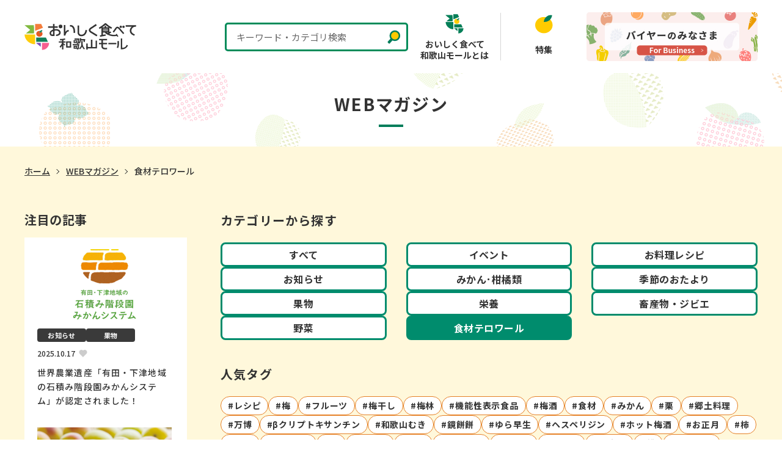

--- FILE ---
content_type: text/html; charset=UTF-8
request_url: https://oishii-wakayama.com/magazine_category/%E9%A3%9F%E6%9D%90%E3%83%86%E3%83%AD%E3%83%AF%E3%83%BC%E3%83%AB/
body_size: 48385
content:
<!DOCTYPE html>
<html lang="ja">
<head><!-- Google Tag Manager -->
<script>(function(w,d,s,l,i){w[l]=w[l]||[];w[l].push({'gtm.start':
new Date().getTime(),event:'gtm.js'});var f=d.getElementsByTagName(s)[0],
j=d.createElement(s),dl=l!='dataLayer'?'&l='+l:'';j.async=true;j.src=
'https://www.googletagmanager.com/gtm.js?id='+i+dl;f.parentNode.insertBefore(j,f);
})(window,document,'script','dataLayer','GTM-KMMKBF8');</script>
<!-- End Google Tag Manager --><meta charset="utf-8">
<meta http-equiv="X-UA-Compatible" content="IE=edge">
<meta name="viewport" content="width=device-width, initial-scale=1">

<title>食材テロワール | おいしく食べて和歌山モール</title>

<!-- CSS -->
<link href="https://oishii-wakayama.com/cms/wp-otwm/wp-content/themes/otwm-theme/css/style.css?ver=20260121" rel="stylesheet" type="text/css" media="all">
<link href="https://oishii-wakayama.com/cms/wp-otwm/wp-content/themes/otwm-theme/css/custom.css" rel="stylesheet" type="text/css" media="all">

<!-- Google Fonts -->
<link rel="preconnect" href="https://fonts.googleapis.com">
<link rel="preconnect" href="https://fonts.gstatic.com" crossorigin>
<link href="https://fonts.googleapis.com/css2?family=Noto+Sans+JP:wght@400;500;700&family=Roboto:wght@500;700&family=Josefin+Sans:wght@300;400;700&family=Noto+Serif+JP:wght@400;500;700&family=Zen+Maru+Gothic:wght@400;500;700&family=Montserrat:wght@400;500;600;700&family=Shippori+Mincho:wght@400;500;700&family=RocknRoll+One&display=swap" rel="stylesheet">
<!-- <link rel="stylesheet" href="https://cdn.jsdelivr.net/npm/yakuhanjp@3.4.1/dist/css/yakuhanmp_s-noto.min.css"> -->

<!-- OGP -->
<meta name='robots' content='max-image-preview:large' />
<meta name="twitter:card" content="summary_large_image">
<meta name="description" content="和歌山県産のおいしい“食”をより多くの方に知ってもらいたい、そのおいしさを感じてほしい。そんな思いから「おいしく食べて和歌山モール」は生まれました。" >
<meta name="keywords" content="和歌山,食品,おいしい,お土産,お中元" >
<meta property="og:site_name" content="おいしく食べて和歌山モール" >
<meta property="og:title" content="食材テロワール  :  WEBマガジンカテゴリ  :  おいしく食べて和歌山モール" >
<meta property="og:type" content="blog" >
<meta property="og:url" content="https://oishii-wakayama.com/magazine_category/%E9%A3%9F%E6%9D%90%E3%83%86%E3%83%AD%E3%83%AF%E3%83%BC%E3%83%AB/" >
<meta property="og:description" content="和歌山県産のおいしい“食”をより多くの方に知ってもらいたい、そのおいしさを感じてほしい。そんな思いから「おいしく食べて和歌山モール」は生まれました。" >
<meta property="og:image" content="https://oishii-wakayama.com/cms/wp-otwm/wp-content/themes/otwm-theme/tmpl-img/ogp.jpg" >
<!-- Favicon -->
<link rel="shortcut icon" href="https://oishii-wakayama.com/cms/wp-otwm/wp-content/themes/otwm-theme/tmpl-img/favicon.ico">
<link rel="apple-touch-icon-precomposed" href="https://oishii-wakayama.com/cms/wp-otwm/wp-content/themes/otwm-theme/tmpl-img/webclip.jpg">
<link rel="alternate" type="application/rss+xml" title="おいしく食べて和歌山モール &raquo; 食材テロワール WEBマガジンカテゴリ のフィード" href="https://oishii-wakayama.com/magazine_category/%e9%a3%9f%e6%9d%90%e3%83%86%e3%83%ad%e3%83%af%e3%83%bc%e3%83%ab/feed/" />
<script type="text/javascript">
/* <![CDATA[ */
window._wpemojiSettings = {"baseUrl":"https:\/\/s.w.org\/images\/core\/emoji\/15.0.3\/72x72\/","ext":".png","svgUrl":"https:\/\/s.w.org\/images\/core\/emoji\/15.0.3\/svg\/","svgExt":".svg","source":{"concatemoji":"https:\/\/oishii-wakayama.com\/cms\/wp-otwm\/wp-includes\/js\/wp-emoji-release.min.js?ver=6.5.7"}};
/*! This file is auto-generated */
!function(i,n){var o,s,e;function c(e){try{var t={supportTests:e,timestamp:(new Date).valueOf()};sessionStorage.setItem(o,JSON.stringify(t))}catch(e){}}function p(e,t,n){e.clearRect(0,0,e.canvas.width,e.canvas.height),e.fillText(t,0,0);var t=new Uint32Array(e.getImageData(0,0,e.canvas.width,e.canvas.height).data),r=(e.clearRect(0,0,e.canvas.width,e.canvas.height),e.fillText(n,0,0),new Uint32Array(e.getImageData(0,0,e.canvas.width,e.canvas.height).data));return t.every(function(e,t){return e===r[t]})}function u(e,t,n){switch(t){case"flag":return n(e,"\ud83c\udff3\ufe0f\u200d\u26a7\ufe0f","\ud83c\udff3\ufe0f\u200b\u26a7\ufe0f")?!1:!n(e,"\ud83c\uddfa\ud83c\uddf3","\ud83c\uddfa\u200b\ud83c\uddf3")&&!n(e,"\ud83c\udff4\udb40\udc67\udb40\udc62\udb40\udc65\udb40\udc6e\udb40\udc67\udb40\udc7f","\ud83c\udff4\u200b\udb40\udc67\u200b\udb40\udc62\u200b\udb40\udc65\u200b\udb40\udc6e\u200b\udb40\udc67\u200b\udb40\udc7f");case"emoji":return!n(e,"\ud83d\udc26\u200d\u2b1b","\ud83d\udc26\u200b\u2b1b")}return!1}function f(e,t,n){var r="undefined"!=typeof WorkerGlobalScope&&self instanceof WorkerGlobalScope?new OffscreenCanvas(300,150):i.createElement("canvas"),a=r.getContext("2d",{willReadFrequently:!0}),o=(a.textBaseline="top",a.font="600 32px Arial",{});return e.forEach(function(e){o[e]=t(a,e,n)}),o}function t(e){var t=i.createElement("script");t.src=e,t.defer=!0,i.head.appendChild(t)}"undefined"!=typeof Promise&&(o="wpEmojiSettingsSupports",s=["flag","emoji"],n.supports={everything:!0,everythingExceptFlag:!0},e=new Promise(function(e){i.addEventListener("DOMContentLoaded",e,{once:!0})}),new Promise(function(t){var n=function(){try{var e=JSON.parse(sessionStorage.getItem(o));if("object"==typeof e&&"number"==typeof e.timestamp&&(new Date).valueOf()<e.timestamp+604800&&"object"==typeof e.supportTests)return e.supportTests}catch(e){}return null}();if(!n){if("undefined"!=typeof Worker&&"undefined"!=typeof OffscreenCanvas&&"undefined"!=typeof URL&&URL.createObjectURL&&"undefined"!=typeof Blob)try{var e="postMessage("+f.toString()+"("+[JSON.stringify(s),u.toString(),p.toString()].join(",")+"));",r=new Blob([e],{type:"text/javascript"}),a=new Worker(URL.createObjectURL(r),{name:"wpTestEmojiSupports"});return void(a.onmessage=function(e){c(n=e.data),a.terminate(),t(n)})}catch(e){}c(n=f(s,u,p))}t(n)}).then(function(e){for(var t in e)n.supports[t]=e[t],n.supports.everything=n.supports.everything&&n.supports[t],"flag"!==t&&(n.supports.everythingExceptFlag=n.supports.everythingExceptFlag&&n.supports[t]);n.supports.everythingExceptFlag=n.supports.everythingExceptFlag&&!n.supports.flag,n.DOMReady=!1,n.readyCallback=function(){n.DOMReady=!0}}).then(function(){return e}).then(function(){var e;n.supports.everything||(n.readyCallback(),(e=n.source||{}).concatemoji?t(e.concatemoji):e.wpemoji&&e.twemoji&&(t(e.twemoji),t(e.wpemoji)))}))}((window,document),window._wpemojiSettings);
/* ]]> */
</script>
<link rel='stylesheet' id='sbi_styles-css' href='https://oishii-wakayama.com/cms/wp-otwm/wp-content/plugins/instagram-feed/css/sbi-styles.min.css?ver=6.6.1' type='text/css' media='all' />
<style id='wp-emoji-styles-inline-css' type='text/css'>

	img.wp-smiley, img.emoji {
		display: inline !important;
		border: none !important;
		box-shadow: none !important;
		height: 1em !important;
		width: 1em !important;
		margin: 0 0.07em !important;
		vertical-align: -0.1em !important;
		background: none !important;
		padding: 0 !important;
	}
</style>
<style id='safe-svg-svg-icon-style-inline-css' type='text/css'>
.safe-svg-cover{text-align:center}.safe-svg-cover .safe-svg-inside{display:inline-block;max-width:100%}.safe-svg-cover svg{height:100%;max-height:100%;max-width:100%;width:100%}

</style>
<style id='classic-theme-styles-inline-css' type='text/css'>
/*! This file is auto-generated */
.wp-block-button__link{color:#fff;background-color:#32373c;border-radius:9999px;box-shadow:none;text-decoration:none;padding:calc(.667em + 2px) calc(1.333em + 2px);font-size:1.125em}.wp-block-file__button{background:#32373c;color:#fff;text-decoration:none}
</style>
<style id='global-styles-inline-css' type='text/css'>
body{--wp--preset--color--black: #000000;--wp--preset--color--cyan-bluish-gray: #abb8c3;--wp--preset--color--white: #ffffff;--wp--preset--color--pale-pink: #f78da7;--wp--preset--color--vivid-red: #cf2e2e;--wp--preset--color--luminous-vivid-orange: #ff6900;--wp--preset--color--luminous-vivid-amber: #fcb900;--wp--preset--color--light-green-cyan: #7bdcb5;--wp--preset--color--vivid-green-cyan: #00d084;--wp--preset--color--pale-cyan-blue: #8ed1fc;--wp--preset--color--vivid-cyan-blue: #0693e3;--wp--preset--color--vivid-purple: #9b51e0;--wp--preset--gradient--vivid-cyan-blue-to-vivid-purple: linear-gradient(135deg,rgba(6,147,227,1) 0%,rgb(155,81,224) 100%);--wp--preset--gradient--light-green-cyan-to-vivid-green-cyan: linear-gradient(135deg,rgb(122,220,180) 0%,rgb(0,208,130) 100%);--wp--preset--gradient--luminous-vivid-amber-to-luminous-vivid-orange: linear-gradient(135deg,rgba(252,185,0,1) 0%,rgba(255,105,0,1) 100%);--wp--preset--gradient--luminous-vivid-orange-to-vivid-red: linear-gradient(135deg,rgba(255,105,0,1) 0%,rgb(207,46,46) 100%);--wp--preset--gradient--very-light-gray-to-cyan-bluish-gray: linear-gradient(135deg,rgb(238,238,238) 0%,rgb(169,184,195) 100%);--wp--preset--gradient--cool-to-warm-spectrum: linear-gradient(135deg,rgb(74,234,220) 0%,rgb(151,120,209) 20%,rgb(207,42,186) 40%,rgb(238,44,130) 60%,rgb(251,105,98) 80%,rgb(254,248,76) 100%);--wp--preset--gradient--blush-light-purple: linear-gradient(135deg,rgb(255,206,236) 0%,rgb(152,150,240) 100%);--wp--preset--gradient--blush-bordeaux: linear-gradient(135deg,rgb(254,205,165) 0%,rgb(254,45,45) 50%,rgb(107,0,62) 100%);--wp--preset--gradient--luminous-dusk: linear-gradient(135deg,rgb(255,203,112) 0%,rgb(199,81,192) 50%,rgb(65,88,208) 100%);--wp--preset--gradient--pale-ocean: linear-gradient(135deg,rgb(255,245,203) 0%,rgb(182,227,212) 50%,rgb(51,167,181) 100%);--wp--preset--gradient--electric-grass: linear-gradient(135deg,rgb(202,248,128) 0%,rgb(113,206,126) 100%);--wp--preset--gradient--midnight: linear-gradient(135deg,rgb(2,3,129) 0%,rgb(40,116,252) 100%);--wp--preset--font-size--small: 13px;--wp--preset--font-size--medium: 20px;--wp--preset--font-size--large: 36px;--wp--preset--font-size--x-large: 42px;--wp--preset--spacing--20: 0.44rem;--wp--preset--spacing--30: 0.67rem;--wp--preset--spacing--40: 1rem;--wp--preset--spacing--50: 1.5rem;--wp--preset--spacing--60: 2.25rem;--wp--preset--spacing--70: 3.38rem;--wp--preset--spacing--80: 5.06rem;--wp--preset--shadow--natural: 6px 6px 9px rgba(0, 0, 0, 0.2);--wp--preset--shadow--deep: 12px 12px 50px rgba(0, 0, 0, 0.4);--wp--preset--shadow--sharp: 6px 6px 0px rgba(0, 0, 0, 0.2);--wp--preset--shadow--outlined: 6px 6px 0px -3px rgba(255, 255, 255, 1), 6px 6px rgba(0, 0, 0, 1);--wp--preset--shadow--crisp: 6px 6px 0px rgba(0, 0, 0, 1);}:where(.is-layout-flex){gap: 0.5em;}:where(.is-layout-grid){gap: 0.5em;}body .is-layout-flex{display: flex;}body .is-layout-flex{flex-wrap: wrap;align-items: center;}body .is-layout-flex > *{margin: 0;}body .is-layout-grid{display: grid;}body .is-layout-grid > *{margin: 0;}:where(.wp-block-columns.is-layout-flex){gap: 2em;}:where(.wp-block-columns.is-layout-grid){gap: 2em;}:where(.wp-block-post-template.is-layout-flex){gap: 1.25em;}:where(.wp-block-post-template.is-layout-grid){gap: 1.25em;}.has-black-color{color: var(--wp--preset--color--black) !important;}.has-cyan-bluish-gray-color{color: var(--wp--preset--color--cyan-bluish-gray) !important;}.has-white-color{color: var(--wp--preset--color--white) !important;}.has-pale-pink-color{color: var(--wp--preset--color--pale-pink) !important;}.has-vivid-red-color{color: var(--wp--preset--color--vivid-red) !important;}.has-luminous-vivid-orange-color{color: var(--wp--preset--color--luminous-vivid-orange) !important;}.has-luminous-vivid-amber-color{color: var(--wp--preset--color--luminous-vivid-amber) !important;}.has-light-green-cyan-color{color: var(--wp--preset--color--light-green-cyan) !important;}.has-vivid-green-cyan-color{color: var(--wp--preset--color--vivid-green-cyan) !important;}.has-pale-cyan-blue-color{color: var(--wp--preset--color--pale-cyan-blue) !important;}.has-vivid-cyan-blue-color{color: var(--wp--preset--color--vivid-cyan-blue) !important;}.has-vivid-purple-color{color: var(--wp--preset--color--vivid-purple) !important;}.has-black-background-color{background-color: var(--wp--preset--color--black) !important;}.has-cyan-bluish-gray-background-color{background-color: var(--wp--preset--color--cyan-bluish-gray) !important;}.has-white-background-color{background-color: var(--wp--preset--color--white) !important;}.has-pale-pink-background-color{background-color: var(--wp--preset--color--pale-pink) !important;}.has-vivid-red-background-color{background-color: var(--wp--preset--color--vivid-red) !important;}.has-luminous-vivid-orange-background-color{background-color: var(--wp--preset--color--luminous-vivid-orange) !important;}.has-luminous-vivid-amber-background-color{background-color: var(--wp--preset--color--luminous-vivid-amber) !important;}.has-light-green-cyan-background-color{background-color: var(--wp--preset--color--light-green-cyan) !important;}.has-vivid-green-cyan-background-color{background-color: var(--wp--preset--color--vivid-green-cyan) !important;}.has-pale-cyan-blue-background-color{background-color: var(--wp--preset--color--pale-cyan-blue) !important;}.has-vivid-cyan-blue-background-color{background-color: var(--wp--preset--color--vivid-cyan-blue) !important;}.has-vivid-purple-background-color{background-color: var(--wp--preset--color--vivid-purple) !important;}.has-black-border-color{border-color: var(--wp--preset--color--black) !important;}.has-cyan-bluish-gray-border-color{border-color: var(--wp--preset--color--cyan-bluish-gray) !important;}.has-white-border-color{border-color: var(--wp--preset--color--white) !important;}.has-pale-pink-border-color{border-color: var(--wp--preset--color--pale-pink) !important;}.has-vivid-red-border-color{border-color: var(--wp--preset--color--vivid-red) !important;}.has-luminous-vivid-orange-border-color{border-color: var(--wp--preset--color--luminous-vivid-orange) !important;}.has-luminous-vivid-amber-border-color{border-color: var(--wp--preset--color--luminous-vivid-amber) !important;}.has-light-green-cyan-border-color{border-color: var(--wp--preset--color--light-green-cyan) !important;}.has-vivid-green-cyan-border-color{border-color: var(--wp--preset--color--vivid-green-cyan) !important;}.has-pale-cyan-blue-border-color{border-color: var(--wp--preset--color--pale-cyan-blue) !important;}.has-vivid-cyan-blue-border-color{border-color: var(--wp--preset--color--vivid-cyan-blue) !important;}.has-vivid-purple-border-color{border-color: var(--wp--preset--color--vivid-purple) !important;}.has-vivid-cyan-blue-to-vivid-purple-gradient-background{background: var(--wp--preset--gradient--vivid-cyan-blue-to-vivid-purple) !important;}.has-light-green-cyan-to-vivid-green-cyan-gradient-background{background: var(--wp--preset--gradient--light-green-cyan-to-vivid-green-cyan) !important;}.has-luminous-vivid-amber-to-luminous-vivid-orange-gradient-background{background: var(--wp--preset--gradient--luminous-vivid-amber-to-luminous-vivid-orange) !important;}.has-luminous-vivid-orange-to-vivid-red-gradient-background{background: var(--wp--preset--gradient--luminous-vivid-orange-to-vivid-red) !important;}.has-very-light-gray-to-cyan-bluish-gray-gradient-background{background: var(--wp--preset--gradient--very-light-gray-to-cyan-bluish-gray) !important;}.has-cool-to-warm-spectrum-gradient-background{background: var(--wp--preset--gradient--cool-to-warm-spectrum) !important;}.has-blush-light-purple-gradient-background{background: var(--wp--preset--gradient--blush-light-purple) !important;}.has-blush-bordeaux-gradient-background{background: var(--wp--preset--gradient--blush-bordeaux) !important;}.has-luminous-dusk-gradient-background{background: var(--wp--preset--gradient--luminous-dusk) !important;}.has-pale-ocean-gradient-background{background: var(--wp--preset--gradient--pale-ocean) !important;}.has-electric-grass-gradient-background{background: var(--wp--preset--gradient--electric-grass) !important;}.has-midnight-gradient-background{background: var(--wp--preset--gradient--midnight) !important;}.has-small-font-size{font-size: var(--wp--preset--font-size--small) !important;}.has-medium-font-size{font-size: var(--wp--preset--font-size--medium) !important;}.has-large-font-size{font-size: var(--wp--preset--font-size--large) !important;}.has-x-large-font-size{font-size: var(--wp--preset--font-size--x-large) !important;}
.wp-block-navigation a:where(:not(.wp-element-button)){color: inherit;}
:where(.wp-block-post-template.is-layout-flex){gap: 1.25em;}:where(.wp-block-post-template.is-layout-grid){gap: 1.25em;}
:where(.wp-block-columns.is-layout-flex){gap: 2em;}:where(.wp-block-columns.is-layout-grid){gap: 2em;}
.wp-block-pullquote{font-size: 1.5em;line-height: 1.6;}
</style>
<link rel='stylesheet' id='style_css-css' href='https://oishii-wakayama.com/cms/wp-otwm/wp-content/plugins/beecontactform/css/style.css?ver=6.5.7' type='text/css' media='all' />
<script type="text/javascript" src="https://oishii-wakayama.com/cms/wp-otwm/wp-includes/js/jquery/jquery.min.js?ver=3.7.1" id="jquery-core-js"></script>
<script type="text/javascript" src="https://oishii-wakayama.com/cms/wp-otwm/wp-includes/js/jquery/jquery-migrate.min.js?ver=3.4.1" id="jquery-migrate-js"></script>
<link rel="https://api.w.org/" href="https://oishii-wakayama.com/wp-json/" /><link rel="alternate" type="application/json" href="https://oishii-wakayama.com/wp-json/wp/v2/magazine_category/902" /><link rel="EditURI" type="application/rsd+xml" title="RSD" href="https://oishii-wakayama.com/cms/wp-otwm/xmlrpc.php?rsd" />
                <script>
                    var ajaxUrl = 'https://oishii-wakayama.com/cms/wp-otwm/wp-admin/admin-ajax.php';
                </script>
        <script>
document.addEventListener( 'wpcf7mailsent', function( event ) {
	var inputs = event.detail.inputs;
	var	label = "";

    for ( var i = 0; i < inputs.length; i++ ) {
        if ( 'wpcf7conversion' == inputs[i].name ) {
			label = inputs[i].value;
            break;
        }
    }
	
	gtag('event', 'send', {
	  'event_category': 'Contact Form',
	  'event_action': 'submit',
	  'event_label': label
	});
}, false );
</script>
	<!-- Global site tag (gtag.js) - Google Ads: 1040369599 -->
<script async src="https://www.googletagmanager.com/gtag/js?id=AW-1040369599"></script>
<script>
  window.dataLayer = window.dataLayer || [];
  function gtag(){dataLayer.push(arguments);}
  gtag('js', new Date());

  gtag('config', 'AW-1040369599');
  gtag('event', 'conversion', {'send_to': 'AW-1040369599/qx47CL7fy88CEL-Pi_AD'});
</script>

</head>
<body id="top" >
<!-- Google Tag Manager (noscript) -->
<noscript><iframe src="https://www.googletagmanager.com/ns.html?id=GTM-KMMKBF8"
height="0" width="0" style="display:none;visibility:hidden"></iframe></noscript>
<!-- End Google Tag Manager (noscript) -->
<div id="fb-root"></div>
<script async defer crossorigin="anonymous" src="https://connect.facebook.net/ja_JP/sdk.js#xfbml=1&version=v10.0&autoLogAppEvents=1" nonce="XDNEF4QV"></script>
<svg xmlns="http://www.w3.org/2000/svg" width="0" height="0" style="position: absolute; top: 0; left: 0;">
	<clipPath id="mask01">
		<polygon points="540 450 0 450 0 69.895 270 0 540 69.895 540 450"/>
	</clipPath>
</svg>


<svg display="none" version="1.1" xmlns="http://www.w3.org/2000/svg" xmlns:xlink="http://www.w3.org/1999/xlink">
	<symbol id="ico_search01" viewBox="0 0 24 24">
		<path class="cls-1" d="M22.81836,21.49512l-6.62189-6.77277a8.01515,8.01515,0,1,0-1.41382,1.41419l6.606,6.75653ZM9.88092,15.822a6,6,0,1,1,4.24268-1.75738A5.96069,5.96069,0,0,1,9.88092,15.822Z"/>
	</symbol>
	<symbol id="ico_external_link01" viewBox="0 0 10 10">
    <path class="cls-1" d="M9,.08313H3L2,0V8.08313h8v-8Zm0,7H3v-6H9Z"/>
    <polygon class="cls-1" points="1 2 0 2 0 9 0 10 1 10 8 10 8 9 1 9 1 2"/>
	</symbol>
	<symbol id="ico_external_link02" viewBox="0 0 15 15">
		<g>
			<rect class="cls-1" x="-5.25" y="8.25" width="12" height="1.5" transform="translate(-8.25 9.75) rotate(-90)" />
			<rect class="cls-1" x="8.25" y="5.25" width="12" height="1.5" transform="translate(8.25 20.25) rotate(-90)" />
			<rect class="cls-1" x="3" width="12" height="1.5" transform="translate(18 1.5) rotate(-180)" />
			<rect class="cls-1" x="-2.25" y="5.25" width="12" height="1.5" transform="translate(-2.25 9.75) rotate(-90)" />
			<rect class="cls-1" x="3" y="10.5" width="12" height="1.5" transform="translate(18 22.5) rotate(-180)" />
			<rect class="cls-1" y="13.5" width="12" height="1.5" />
		</g>
	</symbol>
	<symbol id="ico_star01" viewBox="0 0 23 22">
		<polygon class="cls-1" points="11.5 0 14.215 8.403 23 8.403 15.893 13.597 18.607 22 11.5 16.807 4.393 22 7.107 13.597 0 8.403 8.785 8.403 11.5 0"/>
	</symbol>
	<symbol id="ico_heart01" viewBox="0 0 18.1585 16.6">
		<path class="cls-1" d="M9.07924,1.55736C7.00225-.51963,3.63477-.51969,1.55772,1.55736S-.51927,7.00189,1.55772,9.07888l7.52152,7.52152,7.52152-7.52152c2.07705-2.07705,2.07699-5.44453,0-7.52152-2.07699-2.07699-5.44447-2.07705-7.52152,0Z" />
	</symbol>
	<symbol id="ico_heart01_large" viewBox="0 0 32 28">
		<path class="cls-1" d="M15.99998,2.62743C12.3398-.87576,6.40543-.87586,2.74514,2.62743-.91505,6.13061-.91505,11.81053,2.74514,15.31371l13.25484,12.68629,13.25484-12.68629c3.66029-3.50329,3.66018-9.1831,0-12.68629-3.66018-3.50318-9.59455-3.50329-13.25484,0Z" />
	</symbol>
</svg>

<div class="p-sp-menu -slide">
	<div class="p-sp-menu__overlay">
		<p id="js-sp-nav__close-btn" class="p-sp-menu__close-btn">
			<a href="javascript:void(0);" aria-label="スマートフォン用メニューを閉じる">
				<span class="bar first"></span>
				<span class="bar second"></span>
			</a>
		</p>
	</div><!-- / p-sp-menu__overlay -->
	<div class="p-sp-menu__content">
		<nav>
			<div class="p-sp-menu__main">		
				<nav class="p-sp-main-menu" role="navigation" aria-label="スマートフォン用メインメニュー">
										<ul class="p-sp-main-menu__list">
											<li class="p-sp-main-menu__item "><a href="https://oishii-wakayama.com/about/"><span>おいしく食べて和歌山モールとは</span></a></li>
											<li class="p-sp-main-menu__item "><a href="https://oishii-wakayama.com/attention/"><span>サイト利用における注意</span></a></li>
											<li class="p-sp-main-menu__item "><a href="https://oishii-wakayama.com/feature/"><span>特集</span></a></li>
											<li class="p-sp-main-menu__item "><a href="https://oishii-wakayama.com/news/"><span>お知らせ</span></a></li>
											<li class="p-sp-main-menu__item "><a href="https://oishii-wakayama.com/for-business/pages/maker-regist/"><span>事業者登録申請フォーム</span></a></li>
											<li class="p-sp-main-menu__item -buyers"><a href="https://oishii-wakayama.com/buyers/"><span>バイヤーのみなさま<br>（For Business）</span></a></li>
										</ul>
								</nav>
				</div><!-- / p-sp-menu__main -->
								<div class="p-sp-menu__sns">
					<ul class="p-sp-sns-list">
												<li class="p-sp-sns-list__item -instagram"><a href="https://www.instagram.com/tasty_healthy_wakayama/?hl=ja" target="_blank" rel="noopener"><img src="https://oishii-wakayama.com/cms/wp-otwm/wp-content/themes/otwm-theme/tmpl-img/ico_instagram01.png" alt="Instagram"></a></li>
												<li class="p-sp-sns-list__item -facebook"><a href="https://www.facebook.com/oishii.kenko.wakayama/" target="_blank" rel="noopener"><img src="https://oishii-wakayama.com/cms/wp-otwm/wp-content/themes/otwm-theme/tmpl-img/ico_facebook01.svg" alt="Facebook"></a></li>
												<li class="p-sp-sns-list__item -twitter"><a href="https://twitter.com/tastyhealthyw" target="_blank" rel="noopener"><img src="https://oishii-wakayama.com/cms/wp-otwm/wp-content/themes/otwm-theme/tmpl-img/ico_twitter01.svg" alt="Twitter"></a></li>
											</ul>
				</div><!-- / p-sp-menu__sns -->
						</nav>
	</div><!-- / p-sp-menu__content -->
</div><!-- / p-sp-menu -->

<div id="page" class="l-page">

	<header id="l-header" class="l-header" role="banner">
		
		<div class="l-header__container">
						<p class="l-header__siteID"><a href="https://oishii-wakayama.com"><span><img src="https://oishii-wakayama.com/cms/wp-otwm/wp-content/themes/otwm-theme/tmpl-img/logo.svg" alt="おいしく食べて和歌山モール"></span></a></p>
						<div class="l-header__menu">
				<div id="js-header-new-search-btn" class="p-header-search">
					<a href="javascript:void(0);">
						<p class="p-header-search__text">キーワード・カテゴリ検索</p>
					</a>
				</div>

				<nav class="p-main-menu -row" role="navigation" aria-label="メインメニュー">
								<ul class="p-main-menu__list">
											<li class="p-main-menu__item -about"><a href="https://oishii-wakayama.com/about/"><span>おいしく食べて<br>和歌山モールとは</span></a></li>
											<li class="p-main-menu__item -feature"><a href="https://oishii-wakayama.com/feature/"><span>特集</span></a></li>
										</ul>
							</nav>

			<div class="p-header-cta">
								<a href="https://oishii-wakayama.com/for-business/">
					<img src="https://oishii-wakayama.com/cms/wp-otwm/wp-content/themes/otwm-theme/tmpl-img/bnr_Business.jpg" alt="2022.1.21 OPEN!　バイヤーのみなさま(For Business)">
				</a>
							</div>
		</div>
			
		<div class="l-header__sp-menu-btn">
			<div id="js-sp-menu-trigger" class="c-hamburger-btn">
	<a href="javascript:void(0);" aria-label="スマートフォン用メニューを開く">
		<span class="c-hamburger-btn__bar--first"></span>
		<span class="c-hamburger-btn__bar--second"></span>
		<span class="c-hamburger-btn__bar--third"></span>
		<span class="c-hamburger-btn__text">メニュー</span>
	</a>
</div><!-- / c-hamburger-btn -->
			</div><!-- / l-header__sp-menu-btn -->	
		</div><!-- / l-header__container -->

	</header><!-- / l-header -->

<div id="l-contents" class="l-contents -web-magazine">

<div class="l-contents__header">
    <div class="container--fluid">
        <p class="p-heading01 -center">WEBマガジン</p>
    </div><!-- / container -->
</div><!-- / l-contents__header -->

<div class="l-contents__body">
    <div id="l-breadcrumb" class="l-breadcrumb">
        <div class="p-breadcrumb">
            <div class="container">
                <ol class="p-breadcrumb__list cf">
<li class="p-breadcrumb__item"><a href="https://oishii-wakayama.com/">ホーム</a></li>
<li class="p-breadcrumb__item"><a href="https://oishii-wakayama.com/webmagazine">WEBマガジン</a></li>
<li class="p-breadcrumb__item">食材テロワール</li></ol>            </div><!-- / container -->
        </div><!-- / p-breadcrumb -->
    </div><!-- / l-breadcrumb -->
        <main id="l-main" class="l-main" role="main">
        <div class="p-web-magazine">
            <div class="p-web-magazine__container container">
                <div class="p-section">
                    <div class="d-lg-flex justify-content-between flex-row-reverse">
                        <div class="p-section__main">
                            <div class="p-web-magazine__category -archive">
                                <h3 class="p-web-magazine__category-title">カテゴリーから探す</h3>
                                <div class="p-web-magazine__category-inner">
                                                                        <ul class="p-web-magazine__category-list">
                                                                                <li class="p-web-magazine__category-item">
                                            <a href="https://oishii-wakayama.com/webmagazine/">すべて</a>
                                        </li>
                                                                                <li class="p-web-magazine__category-item">
                                            <a href="https://oishii-wakayama.com/magazine_category/event/">イベント</a>
                                        </li>
                                                                                <li class="p-web-magazine__category-item">
                                            <a href="https://oishii-wakayama.com/magazine_category/%e3%81%8a%e6%96%99%e7%90%86%e3%83%ac%e3%82%b7%e3%83%94/">お料理レシピ</a>
                                        </li>
                                                                                <li class="p-web-magazine__category-item">
                                            <a href="https://oishii-wakayama.com/magazine_category/%e3%81%8a%e7%9f%a5%e3%82%89%e3%81%9b/">お知らせ</a>
                                        </li>
                                                                                <li class="p-web-magazine__category-item">
                                            <a href="https://oishii-wakayama.com/magazine_category/%e3%81%bf%e3%81%8b%e3%82%93%ef%bd%a5%e6%9f%91%e6%a9%98%e9%a1%9e/">みかん･柑橘類</a>
                                        </li>
                                                                                <li class="p-web-magazine__category-item">
                                            <a href="https://oishii-wakayama.com/magazine_category/%e5%ad%a3%e7%af%80%e3%81%ae%e3%81%8a%e3%81%9f%e3%82%88%e3%82%8a/">季節のおたより</a>
                                        </li>
                                                                                <li class="p-web-magazine__category-item">
                                            <a href="https://oishii-wakayama.com/magazine_category/%e6%9e%9c%e7%89%a9/">果物</a>
                                        </li>
                                                                                <li class="p-web-magazine__category-item">
                                            <a href="https://oishii-wakayama.com/magazine_category/%e6%a0%84%e9%a4%8a/">栄養</a>
                                        </li>
                                                                                <li class="p-web-magazine__category-item">
                                            <a href="https://oishii-wakayama.com/magazine_category/%e7%95%9c%e7%94%a3%e7%89%a9%e3%83%bb%e3%82%b8%e3%83%93%e3%82%a8/">畜産物・ジビエ</a>
                                        </li>
                                                                                <li class="p-web-magazine__category-item">
                                            <a href="https://oishii-wakayama.com/magazine_category/%e9%87%8e%e8%8f%9c/">野菜</a>
                                        </li>
                                                                                <li class="p-web-magazine__category-item -active">
                                            <a href="https://oishii-wakayama.com/magazine_category/%e9%a3%9f%e6%9d%90%e3%83%86%e3%83%ad%e3%83%af%e3%83%bc%e3%83%ab/">食材テロワール</a>
                                        </li>
                                                                            </ul>
                                </div><!-- / .p-web-magazine__category-inner -->
                            </div><!-- / .p-web-magazine__category -->

                            <div class="p-web-magazine-tag -archive">
                                <h3 class="p-web-magazine-tag__title">人気タグ</h3>
                                                                <ul class="p-web-magazine-tag__list">
                                                                        <li class="p-web-magazine-tag__item">
                                        <a href="https://oishii-wakayama.com/magazine_tag/%e3%83%ac%e3%82%b7%e3%83%94/"><span>レシピ</span></a>
                                    </li>
                                                                        <li class="p-web-magazine-tag__item">
                                        <a href="https://oishii-wakayama.com/magazine_tag/%e6%a2%85/"><span>梅</span></a>
                                    </li>
                                                                        <li class="p-web-magazine-tag__item">
                                        <a href="https://oishii-wakayama.com/magazine_tag/%e3%83%95%e3%83%ab%e3%83%bc%e3%83%84/"><span>フルーツ</span></a>
                                    </li>
                                                                        <li class="p-web-magazine-tag__item">
                                        <a href="https://oishii-wakayama.com/magazine_tag/%e6%a2%85%e5%b9%b2%e3%81%97/"><span>梅干し</span></a>
                                    </li>
                                                                        <li class="p-web-magazine-tag__item">
                                        <a href="https://oishii-wakayama.com/magazine_tag/%e6%a2%85%e6%9e%97/"><span>梅林</span></a>
                                    </li>
                                                                        <li class="p-web-magazine-tag__item">
                                        <a href="https://oishii-wakayama.com/magazine_tag/%e6%a9%9f%e8%83%bd%e6%80%a7%e8%a1%a8%e7%a4%ba%e9%a3%9f%e5%93%81/"><span>機能性表示食品</span></a>
                                    </li>
                                                                        <li class="p-web-magazine-tag__item">
                                        <a href="https://oishii-wakayama.com/magazine_tag/%e6%a2%85%e9%85%92/"><span>梅酒</span></a>
                                    </li>
                                                                        <li class="p-web-magazine-tag__item">
                                        <a href="https://oishii-wakayama.com/magazine_tag/%e9%a3%9f%e6%9d%90/"><span>食材</span></a>
                                    </li>
                                                                        <li class="p-web-magazine-tag__item">
                                        <a href="https://oishii-wakayama.com/magazine_tag/%e3%81%bf%e3%81%8b%e3%82%93/"><span>みかん</span></a>
                                    </li>
                                                                        <li class="p-web-magazine-tag__item">
                                        <a href="https://oishii-wakayama.com/magazine_tag/%e6%a0%97/"><span>栗</span></a>
                                    </li>
                                                                        <li class="p-web-magazine-tag__item">
                                        <a href="https://oishii-wakayama.com/magazine_tag/%e9%83%b7%e5%9c%9f%e6%96%99%e7%90%86/"><span>郷土料理</span></a>
                                    </li>
                                                                        <li class="p-web-magazine-tag__item">
                                        <a href="https://oishii-wakayama.com/magazine_tag/%e4%b8%87%e5%8d%9a/"><span>万博</span></a>
                                    </li>
                                                                        <li class="p-web-magazine-tag__item">
                                        <a href="https://oishii-wakayama.com/magazine_tag/%ce%b2%e3%82%af%e3%83%aa%e3%83%97%e3%83%88%e3%82%ad%e3%82%b5%e3%83%b3%e3%83%81%e3%83%b3/"><span>βクリプトキサンチン</span></a>
                                    </li>
                                                                        <li class="p-web-magazine-tag__item">
                                        <a href="https://oishii-wakayama.com/magazine_tag/%e5%92%8c%e6%ad%8c%e5%b1%b1%e3%82%80%e3%81%8d/"><span>和歌山むき</span></a>
                                    </li>
                                                                        <li class="p-web-magazine-tag__item">
                                        <a href="https://oishii-wakayama.com/magazine_tag/%e9%8f%a1%e9%a4%85%e9%a4%85/"><span>鏡餅餅</span></a>
                                    </li>
                                                                        <li class="p-web-magazine-tag__item">
                                        <a href="https://oishii-wakayama.com/magazine_tag/%e3%82%86%e3%82%89%e6%97%a9%e7%94%9f/"><span>ゆら早生</span></a>
                                    </li>
                                                                        <li class="p-web-magazine-tag__item">
                                        <a href="https://oishii-wakayama.com/magazine_tag/%e3%83%98%e3%82%b9%e3%83%9a%e3%83%aa%e3%82%b8%e3%83%b3/"><span>ヘスペリジン</span></a>
                                    </li>
                                                                        <li class="p-web-magazine-tag__item">
                                        <a href="https://oishii-wakayama.com/magazine_tag/%e3%83%9b%e3%83%83%e3%83%88%e6%a2%85%e9%85%92/"><span>ホット梅酒</span></a>
                                    </li>
                                                                        <li class="p-web-magazine-tag__item">
                                        <a href="https://oishii-wakayama.com/magazine_tag/%e3%81%8a%e6%ad%a3%e6%9c%88/"><span>お正月</span></a>
                                    </li>
                                                                        <li class="p-web-magazine-tag__item">
                                        <a href="https://oishii-wakayama.com/magazine_tag/%e6%9f%bf/"><span>柿</span></a>
                                    </li>
                                                                        <li class="p-web-magazine-tag__item">
                                        <a href="https://oishii-wakayama.com/magazine_tag/%e4%b8%b2%e6%9f%bf/"><span>串柿</span></a>
                                    </li>
                                                                        <li class="p-web-magazine-tag__item">
                                        <a href="https://oishii-wakayama.com/magazine_tag/%e3%81%82%e3%82%93%e3%81%bd%e6%9f%bf/"><span>あんぽ柿</span></a>
                                    </li>
                                                                        <li class="p-web-magazine-tag__item">
                                        <a href="https://oishii-wakayama.com/magazine_tag/%e6%a9%99/"><span>橙</span></a>
                                    </li>
                                                                        <li class="p-web-magazine-tag__item">
                                        <a href="https://oishii-wakayama.com/magazine_tag/%e6%97%a5%e6%9c%ac%e9%85%92/"><span>日本酒</span></a>
                                    </li>
                                                                        <li class="p-web-magazine-tag__item">
                                        <a href="https://oishii-wakayama.com/magazine_tag/%e3%81%8a%e9%85%92/"><span>お酒</span></a>
                                    </li>
                                                                        <li class="p-web-magazine-tag__item">
                                        <a href="https://oishii-wakayama.com/magazine_tag/%e8%8f%8a%e3%81%bf%e3%81%8b%e3%82%93/"><span>菊みかん</span></a>
                                    </li>
                                                                        <li class="p-web-magazine-tag__item">
                                        <a href="https://oishii-wakayama.com/magazine_tag/%e6%a0%97%e6%8b%be%e3%81%84/"><span>栗拾い</span></a>
                                    </li>
                                                                        <li class="p-web-magazine-tag__item">
                                        <a href="https://oishii-wakayama.com/magazine_tag/%e3%82%b8%e3%83%93%e3%82%a8/"><span>ジビエ</span></a>
                                    </li>
                                                                        <li class="p-web-magazine-tag__item">
                                        <a href="https://oishii-wakayama.com/magazine_tag/%e6%96%b0%e7%94%9f%e5%a7%9c/"><span>新生姜</span></a>
                                    </li>
                                                                        <li class="p-web-magazine-tag__item">
                                        <a href="https://oishii-wakayama.com/magazine_tag/%e6%a1%83/"><span>桃</span></a>
                                    </li>
                                                                        <li class="p-web-magazine-tag__item">
                                        <a href="https://oishii-wakayama.com/magazine_tag/%e3%81%bf%e3%81%a4%e3%81%b0%e3%81%a1/"><span>みつばち</span></a>
                                    </li>
                                                                        <li class="p-web-magazine-tag__item">
                                        <a href="https://oishii-wakayama.com/magazine_tag/%e3%81%af%e3%81%a1%e3%81%bf%e3%81%a4/"><span>はちみつ</span></a>
                                    </li>
                                                                        <li class="p-web-magazine-tag__item">
                                        <a href="https://oishii-wakayama.com/magazine_tag/%e7%99%bd%e5%b9%b2%e3%81%97%e6%a2%85/"><span>白干し梅</span></a>
                                    </li>
                                                                        <li class="p-web-magazine-tag__item">
                                        <a href="https://oishii-wakayama.com/magazine_tag/%e5%85%ab%e6%9c%94/"><span>八朔</span></a>
                                    </li>
                                                                        <li class="p-web-magazine-tag__item">
                                        <a href="https://oishii-wakayama.com/magazine_tag/%e3%83%8f%e3%83%83%e3%82%b5%e3%82%af/"><span>ハッサク</span></a>
                                    </li>
                                                                        <li class="p-web-magazine-tag__item">
                                        <a href="https://oishii-wakayama.com/magazine_tag/%e8%8c%b6%e3%81%8c%e3%82%86/"><span>茶がゆ</span></a>
                                    </li>
                                                                        <li class="p-web-magazine-tag__item">
                                        <a href="https://oishii-wakayama.com/magazine_tag/%e3%82%b7%e3%82%ab%e8%82%89/"><span>シカ肉</span></a>
                                    </li>
                                                                        <li class="p-web-magazine-tag__item">
                                        <a href="https://oishii-wakayama.com/magazine_tag/%e3%82%a4%e3%83%8e%e3%82%b7%e3%82%b7%e8%82%89/"><span>イノシシ肉</span></a>
                                    </li>
                                                                        <li class="p-web-magazine-tag__item">
                                        <a href="https://oishii-wakayama.com/magazine_tag/%e6%ad%a3%e6%9c%88%e3%81%ae%e9%a3%b2%e3%81%bf%e7%89%a9/"><span>正月の飲み物</span></a>
                                    </li>
                                                                        <li class="p-web-magazine-tag__item">
                                        <a href="https://oishii-wakayama.com/magazine_tag/%e7%99%bd%e5%b9%b2%e6%a2%85/"><span>白干梅</span></a>
                                    </li>
                                                                        <li class="p-web-magazine-tag__item">
                                        <a href="https://oishii-wakayama.com/magazine_tag/%e6%a2%85%e5%b9%b2/"><span>梅干</span></a>
                                    </li>
                                                                    </ul>
                                                            </div><!-- / .p-web-magazine-tag -->

                            <div class="p-web-magazine__tab">
                                <ul class="p-web-magazine__tab-list">
                                    <li class="p-web-magazine__tab-item">
                                        <a href="#" aria-controls="new" aria-selected="true">新着</a>
                                    </li>
                                    <li class="p-web-magazine__tab-item">
                                        <a href="#" aria-controls="recommendation" aria-selected="false">おすすめ</a>
                                    </li>
                                </ul>
                                <div class="p-web-magazine__tab-content">
                                    <div id="new" class="p-web-magazine__tab-inner" aria-hidden="false">
                                        <div class="p-web-magazine__article -archive">
                                                                                        <ul class="p-web-magazine__article-list">
                                                                                                <li class="p-web-magazine__article-item">
                                                    <a href="https://oishii-wakayama.com/webmagazine/%e3%81%bf%e3%81%8b%e3%82%93%e3%81%ae%e3%81%9b%e3%82%93%e5%ae%9a%e4%bd%93%e9%a8%93%e3%82%92%e3%81%97%e3%81%be%e3%81%97%e3%81%9f/"></a>
                                                    <div class="p-web-magazine__article-item-body">
                                                        <div class="p-web-magazine__article-item-thumbnail">
                                                            <div><img src="https://oishii-wakayama.com/cms/wp-otwm/wp-content/uploads/みかんの剪定①.bmp" alt="みかんのせん定体験をしました"></div>
                                                        </div><!-- / .p-web-magazine__article-item-thumbnail -->
                                                        <div class="p-web-magazine__article-item-description">
                                                            <ul class="p-web-magazine__article-item-category-list">
                                                                                                                                <li class="p-web-magazine__article-item-category-item">みかん･柑橘類</li>
                                                                                                                                <li class="p-web-magazine__article-item-category-item">季節のおたより</li>
                                                                                                                                <li class="p-web-magazine__article-item-category-item">果物</li>
                                                                                                                                <li class="p-web-magazine__article-item-category-item">食材テロワール</li>
                                                                                                                            </ul>

                                                            <p class="p-web-magazine__article-item-date">
                                                                <span>2024.03.12</span>
                                                                <svg class="c-icon" data-id="8846">
                                                                    <use xlink:href="#ico_heart01" />
                                                                </svg>
                                                            </p>

                                                            <p class="p-web-magazine__article-item-text">みかんのせん定体験をしました</p>
                                                            <div class="p-web-magazine__article-item-tag">
                                                                <div class="p-web-magazine-tag">
                                                                                                                                        <ul class="p-web-magazine-tag__list">
                                                                                                                                                <li class="p-web-magazine-tag__item">
                                                                            <a href="https://oishii-wakayama.com/magazine_tag/%e3%83%95%e3%83%ab%e3%83%bc%e3%83%84/"><span>フルーツ</span></a>
                                                                        </li>
                                                                                                                                                <li class="p-web-magazine-tag__item">
                                                                            <a href="https://oishii-wakayama.com/magazine_tag/%e3%81%bf%e3%81%8b%e3%82%93/"><span>みかん</span></a>
                                                                        </li>
                                                                                                                                            </ul>
                                                                                                                                    </div><!-- / .p-web-magazine-tag -->
                                                            </div><!-- / .p-web-magazine__article-item-tag -->
                                                        </div><!-- / .p-web-magazine__article-item-description -->
                                                    </div><!-- / .p-web-magazine__article-item-body -->
                                                </li>
                                                                                                <li class="p-web-magazine__article-item">
                                                    <a href="https://oishii-wakayama.com/webmagazine/%e3%81%bf%e3%81%8b%e3%82%93%e3%81%a8%e7%a7%81/"></a>
                                                    <div class="p-web-magazine__article-item-body">
                                                        <div class="p-web-magazine__article-item-thumbnail">
                                                            <div><img src="https://oishii-wakayama.com/cms/wp-otwm/wp-content/uploads/みかん畑-scaled.jpg" alt="みかんと私"></div>
                                                        </div><!-- / .p-web-magazine__article-item-thumbnail -->
                                                        <div class="p-web-magazine__article-item-description">
                                                            <ul class="p-web-magazine__article-item-category-list">
                                                                                                                                <li class="p-web-magazine__article-item-category-item">お知らせ</li>
                                                                                                                                <li class="p-web-magazine__article-item-category-item">みかん･柑橘類</li>
                                                                                                                                <li class="p-web-magazine__article-item-category-item">季節のおたより</li>
                                                                                                                                <li class="p-web-magazine__article-item-category-item">果物</li>
                                                                                                                                <li class="p-web-magazine__article-item-category-item">栄養</li>
                                                                                                                                <li class="p-web-magazine__article-item-category-item">食材テロワール</li>
                                                                                                                            </ul>

                                                            <p class="p-web-magazine__article-item-date">
                                                                <span>2023.11.07</span>
                                                                <svg class="c-icon" data-id="8324">
                                                                    <use xlink:href="#ico_heart01" />
                                                                </svg>
                                                            </p>

                                                            <p class="p-web-magazine__article-item-text">みかんと私</p>
                                                            <div class="p-web-magazine__article-item-tag">
                                                                <div class="p-web-magazine-tag">
                                                                                                                                        <ul class="p-web-magazine-tag__list">
                                                                                                                                                <li class="p-web-magazine-tag__item">
                                                                            <a href="https://oishii-wakayama.com/magazine_tag/%ce%b2%e3%82%af%e3%83%aa%e3%83%97%e3%83%88%e3%82%ad%e3%82%b5%e3%83%b3%e3%83%81%e3%83%b3/"><span>βクリプトキサンチン</span></a>
                                                                        </li>
                                                                                                                                                <li class="p-web-magazine-tag__item">
                                                                            <a href="https://oishii-wakayama.com/magazine_tag/%e3%83%95%e3%83%ab%e3%83%bc%e3%83%84/"><span>フルーツ</span></a>
                                                                        </li>
                                                                                                                                                <li class="p-web-magazine-tag__item">
                                                                            <a href="https://oishii-wakayama.com/magazine_tag/%e3%83%98%e3%82%b9%e3%83%9a%e3%83%aa%e3%82%b8%e3%83%b3/"><span>ヘスペリジン</span></a>
                                                                        </li>
                                                                                                                                                <li class="p-web-magazine-tag__item">
                                                                            <a href="https://oishii-wakayama.com/magazine_tag/%e3%81%bf%e3%81%8b%e3%82%93/"><span>みかん</span></a>
                                                                        </li>
                                                                                                                                                <li class="p-web-magazine-tag__item">
                                                                            <a href="https://oishii-wakayama.com/magazine_tag/%e3%82%86%e3%82%89%e6%97%a9%e7%94%9f/"><span>ゆら早生</span></a>
                                                                        </li>
                                                                                                                                                <li class="p-web-magazine-tag__item">
                                                                            <a href="https://oishii-wakayama.com/magazine_tag/%e5%92%8c%e6%ad%8c%e5%b1%b1%e3%82%80%e3%81%8d/"><span>和歌山むき</span></a>
                                                                        </li>
                                                                                                                                                <li class="p-web-magazine-tag__item">
                                                                            <a href="https://oishii-wakayama.com/magazine_tag/%e8%8f%8a%e3%81%bf%e3%81%8b%e3%82%93/"><span>菊みかん</span></a>
                                                                        </li>
                                                                                                                                            </ul>
                                                                                                                                    </div><!-- / .p-web-magazine-tag -->
                                                            </div><!-- / .p-web-magazine__article-item-tag -->
                                                        </div><!-- / .p-web-magazine__article-item-description -->
                                                    </div><!-- / .p-web-magazine__article-item-body -->
                                                </li>
                                                                                                <li class="p-web-magazine__article-item">
                                                    <a href="https://oishii-wakayama.com/webmagazine/%e6%a0%97%e6%8b%be%e3%81%84%e3%81%ae%e5%ad%a3%e7%af%80%e3%81%8c%e3%82%84%e3%81%a3%e3%81%a6%e3%81%8d%e3%81%be%e3%81%97%e3%81%9f%ef%bc%81/"></a>
                                                    <div class="p-web-magazine__article-item-body">
                                                        <div class="p-web-magazine__article-item-thumbnail">
                                                            <div><img src="https://oishii-wakayama.com/cms/wp-otwm/wp-content/uploads/IMG-4134-scaled.jpg" alt="栗拾いの季節がやってきました！"></div>
                                                        </div><!-- / .p-web-magazine__article-item-thumbnail -->
                                                        <div class="p-web-magazine__article-item-description">
                                                            <ul class="p-web-magazine__article-item-category-list">
                                                                                                                                <li class="p-web-magazine__article-item-category-item">お知らせ</li>
                                                                                                                                <li class="p-web-magazine__article-item-category-item">季節のおたより</li>
                                                                                                                                <li class="p-web-magazine__article-item-category-item">果物</li>
                                                                                                                                <li class="p-web-magazine__article-item-category-item">食材テロワール</li>
                                                                                                                            </ul>

                                                            <p class="p-web-magazine__article-item-date">
                                                                <span>2023.11.07</span>
                                                                <svg class="c-icon" data-id="8312">
                                                                    <use xlink:href="#ico_heart01" />
                                                                </svg>
                                                            </p>

                                                            <p class="p-web-magazine__article-item-text">栗拾いの季節がやってきました！</p>
                                                            <div class="p-web-magazine__article-item-tag">
                                                                <div class="p-web-magazine-tag">
                                                                                                                                        <ul class="p-web-magazine-tag__list">
                                                                                                                                                <li class="p-web-magazine-tag__item">
                                                                            <a href="https://oishii-wakayama.com/magazine_tag/%e6%a0%97/"><span>栗</span></a>
                                                                        </li>
                                                                                                                                                <li class="p-web-magazine-tag__item">
                                                                            <a href="https://oishii-wakayama.com/magazine_tag/%e6%a0%97%e6%8b%be%e3%81%84/"><span>栗拾い</span></a>
                                                                        </li>
                                                                                                                                            </ul>
                                                                                                                                    </div><!-- / .p-web-magazine-tag -->
                                                            </div><!-- / .p-web-magazine__article-item-tag -->
                                                        </div><!-- / .p-web-magazine__article-item-description -->
                                                    </div><!-- / .p-web-magazine__article-item-body -->
                                                </li>
                                                                                                <li class="p-web-magazine__article-item">
                                                    <a href="https://oishii-wakayama.com/webmagazine/202303_wakayama_hachimitsu/"></a>
                                                    <div class="p-web-magazine__article-item-body">
                                                        <div class="p-web-magazine__article-item-thumbnail">
                                                            <div><img src="https://oishii-wakayama.com/cms/wp-otwm/wp-content/uploads/01.jpg" alt="みつばちの日に和歌山のはちみつを知る🍯"></div>
                                                        </div><!-- / .p-web-magazine__article-item-thumbnail -->
                                                        <div class="p-web-magazine__article-item-description">
                                                            <ul class="p-web-magazine__article-item-category-list">
                                                                                                                                <li class="p-web-magazine__article-item-category-item">季節のおたより</li>
                                                                                                                                <li class="p-web-magazine__article-item-category-item">食材テロワール</li>
                                                                                                                            </ul>

                                                            <p class="p-web-magazine__article-item-date">
                                                                <span>2023.03.08</span>
                                                                <svg class="c-icon" data-id="7231">
                                                                    <use xlink:href="#ico_heart01" />
                                                                </svg>
                                                            </p>

                                                            <p class="p-web-magazine__article-item-text">みつばちの日に和歌山のはちみつを知る🍯</p>
                                                            <div class="p-web-magazine__article-item-tag">
                                                                <div class="p-web-magazine-tag">
                                                                                                                                        <ul class="p-web-magazine-tag__list">
                                                                                                                                                <li class="p-web-magazine-tag__item">
                                                                            <a href="https://oishii-wakayama.com/magazine_tag/%e3%81%af%e3%81%a1%e3%81%bf%e3%81%a4/"><span>はちみつ</span></a>
                                                                        </li>
                                                                                                                                                <li class="p-web-magazine-tag__item">
                                                                            <a href="https://oishii-wakayama.com/magazine_tag/%e3%83%95%e3%83%ab%e3%83%bc%e3%83%84/"><span>フルーツ</span></a>
                                                                        </li>
                                                                                                                                                <li class="p-web-magazine-tag__item">
                                                                            <a href="https://oishii-wakayama.com/magazine_tag/%e3%81%bf%e3%81%a4%e3%81%b0%e3%81%a1/"><span>みつばち</span></a>
                                                                        </li>
                                                                                                                                                <li class="p-web-magazine-tag__item">
                                                                            <a href="https://oishii-wakayama.com/magazine_tag/%e6%a2%85/"><span>梅</span></a>
                                                                        </li>
                                                                                                                                            </ul>
                                                                                                                                    </div><!-- / .p-web-magazine-tag -->
                                                            </div><!-- / .p-web-magazine__article-item-tag -->
                                                        </div><!-- / .p-web-magazine__article-item-description -->
                                                    </div><!-- / .p-web-magazine__article-item-body -->
                                                </li>
                                                                                                <li class="p-web-magazine__article-item">
                                                    <a href="https://oishii-wakayama.com/webmagazine/%e3%82%8f%e3%81%8b%e3%82%84%e3%81%be%e3%82%b8%e3%83%93%e3%82%a8/"></a>
                                                    <div class="p-web-magazine__article-item-body">
                                                        <div class="p-web-magazine__article-item-thumbnail">
                                                            <div><img src="https://oishii-wakayama.com/cms/wp-otwm/wp-content/uploads/わかやまジビエろご.jpg" alt="わかやまジビエ"></div>
                                                        </div><!-- / .p-web-magazine__article-item-thumbnail -->
                                                        <div class="p-web-magazine__article-item-description">
                                                            <ul class="p-web-magazine__article-item-category-list">
                                                                                                                                <li class="p-web-magazine__article-item-category-item">畜産物・ジビエ</li>
                                                                                                                                <li class="p-web-magazine__article-item-category-item">食材テロワール</li>
                                                                                                                            </ul>

                                                            <p class="p-web-magazine__article-item-date">
                                                                <span>2023.02.10</span>
                                                                <svg class="c-icon" data-id="6927">
                                                                    <use xlink:href="#ico_heart01" />
                                                                </svg>
                                                            </p>

                                                            <p class="p-web-magazine__article-item-text">わかやまジビエ</p>
                                                            <div class="p-web-magazine__article-item-tag">
                                                                <div class="p-web-magazine-tag">
                                                                                                                                        <ul class="p-web-magazine-tag__list">
                                                                                                                                                <li class="p-web-magazine-tag__item">
                                                                            <a href="https://oishii-wakayama.com/magazine_tag/%e3%82%a4%e3%83%8e%e3%82%b7%e3%82%b7%e8%82%89/"><span>イノシシ肉</span></a>
                                                                        </li>
                                                                                                                                                <li class="p-web-magazine-tag__item">
                                                                            <a href="https://oishii-wakayama.com/magazine_tag/%e3%82%b7%e3%82%ab%e8%82%89/"><span>シカ肉</span></a>
                                                                        </li>
                                                                                                                                                <li class="p-web-magazine-tag__item">
                                                                            <a href="https://oishii-wakayama.com/magazine_tag/%e3%82%b8%e3%83%93%e3%82%a8/"><span>ジビエ</span></a>
                                                                        </li>
                                                                                                                                                <li class="p-web-magazine-tag__item">
                                                                            <a href="https://oishii-wakayama.com/magazine_tag/%e9%a3%9f%e6%9d%90/"><span>食材</span></a>
                                                                        </li>
                                                                                                                                            </ul>
                                                                                                                                    </div><!-- / .p-web-magazine-tag -->
                                                            </div><!-- / .p-web-magazine__article-item-tag -->
                                                        </div><!-- / .p-web-magazine__article-item-description -->
                                                    </div><!-- / .p-web-magazine__article-item-body -->
                                                </li>
                                                                                                <li class="p-web-magazine__article-item">
                                                    <a href="https://oishii-wakayama.com/webmagazine/%e3%82%8f%e3%81%8b%e3%82%84%e3%81%be%e3%81%ae%e3%83%8f%e3%83%83%e3%82%b5%e3%82%af%ef%bc%81/"></a>
                                                    <div class="p-web-magazine__article-item-body">
                                                        <div class="p-web-magazine__article-item-thumbnail">
                                                            <div><img src="https://oishii-wakayama.com/cms/wp-otwm/wp-content/uploads/Th-023A9415-scaled-e1674535114258.jpg" alt="わかやまのハッサク！"></div>
                                                        </div><!-- / .p-web-magazine__article-item-thumbnail -->
                                                        <div class="p-web-magazine__article-item-description">
                                                            <ul class="p-web-magazine__article-item-category-list">
                                                                                                                                <li class="p-web-magazine__article-item-category-item">みかん･柑橘類</li>
                                                                                                                                <li class="p-web-magazine__article-item-category-item">季節のおたより</li>
                                                                                                                                <li class="p-web-magazine__article-item-category-item">食材テロワール</li>
                                                                                                                            </ul>

                                                            <p class="p-web-magazine__article-item-date">
                                                                <span>2023.01.25</span>
                                                                <svg class="c-icon" data-id="6966">
                                                                    <use xlink:href="#ico_heart01" />
                                                                </svg>
                                                            </p>

                                                            <p class="p-web-magazine__article-item-text">わかやまのハッサク！</p>
                                                            <div class="p-web-magazine__article-item-tag">
                                                                <div class="p-web-magazine-tag">
                                                                                                                                        <ul class="p-web-magazine-tag__list">
                                                                                                                                                <li class="p-web-magazine-tag__item">
                                                                            <a href="https://oishii-wakayama.com/magazine_tag/%e3%83%8f%e3%83%83%e3%82%b5%e3%82%af/"><span>ハッサク</span></a>
                                                                        </li>
                                                                                                                                                <li class="p-web-magazine-tag__item">
                                                                            <a href="https://oishii-wakayama.com/magazine_tag/%e3%83%ac%e3%82%b7%e3%83%94/"><span>レシピ</span></a>
                                                                        </li>
                                                                                                                                                <li class="p-web-magazine-tag__item">
                                                                            <a href="https://oishii-wakayama.com/magazine_tag/%e5%85%ab%e6%9c%94/"><span>八朔</span></a>
                                                                        </li>
                                                                                                                                                <li class="p-web-magazine-tag__item">
                                                                            <a href="https://oishii-wakayama.com/magazine_tag/%e9%a3%9f%e6%9d%90/"><span>食材</span></a>
                                                                        </li>
                                                                                                                                            </ul>
                                                                                                                                    </div><!-- / .p-web-magazine-tag -->
                                                            </div><!-- / .p-web-magazine__article-item-tag -->
                                                        </div><!-- / .p-web-magazine__article-item-description -->
                                                    </div><!-- / .p-web-magazine__article-item-body -->
                                                </li>
                                                                                            </ul>
                                                                                    </div><!-- / .p-web-magazine__article -->
                                    </div><!-- / .p-web-magazine__tab-inner -->
                                    <div id="recommendation" class="p-web-magazine__tab-inner" aria-hidden="true">
                                        <div class="p-web-magazine__article -archive">
                                                                                        <ul class="p-web-magazine__article-list">
                                                                                                <li class="p-web-magazine__article-item">
                                                    <a href="https://oishii-wakayama.com/webmagazine/%e3%81%bf%e3%81%8b%e3%82%93%e3%81%a8%e7%a7%81/"></a>
                                                    <div class="p-web-magazine__article-item-body">
                                                        <div class="p-web-magazine__article-item-thumbnail">
                                                            <div><img src="https://oishii-wakayama.com/cms/wp-otwm/wp-content/uploads/みかん畑-scaled.jpg" alt="みかんと私"></div>
                                                        </div><!-- / .p-web-magazine__article-item-thumbnail -->
                                                        <div class="p-web-magazine__article-item-description">
                                                            <ul class="p-web-magazine__article-item-category-list">
                                                                                                                                <li class="p-web-magazine__article-item-category-item">お知らせ</li>
                                                                                                                                <li class="p-web-magazine__article-item-category-item">みかん･柑橘類</li>
                                                                                                                                <li class="p-web-magazine__article-item-category-item">季節のおたより</li>
                                                                                                                                <li class="p-web-magazine__article-item-category-item">果物</li>
                                                                                                                                <li class="p-web-magazine__article-item-category-item">栄養</li>
                                                                                                                                <li class="p-web-magazine__article-item-category-item">食材テロワール</li>
                                                                                                                            </ul>
                                                            <p class="p-web-magazine__article-item-date">
                                                                <span>2023.11.07</span>
                                                                <svg class="c-icon" data-id="8324">
                                                                    <use xlink:href="#ico_heart01" />
                                                                </svg>
                                                            </p>
                                                            <p class="p-web-magazine__article-item-text">みかんと私</p>
                                                            <div class="p-web-magazine__article-item-tag">
                                                                <div class="p-web-magazine-tag">
                                                                                                                                        <ul class="p-web-magazine-tag__list">
                                                                                                                                                <li class="p-web-magazine-tag__item">
                                                                            <a href="https://oishii-wakayama.com/magazine_tag/%ce%b2%e3%82%af%e3%83%aa%e3%83%97%e3%83%88%e3%82%ad%e3%82%b5%e3%83%b3%e3%83%81%e3%83%b3/"><span>βクリプトキサンチン</span></a>
                                                                        </li>
                                                                                                                                                <li class="p-web-magazine-tag__item">
                                                                            <a href="https://oishii-wakayama.com/magazine_tag/%e3%83%95%e3%83%ab%e3%83%bc%e3%83%84/"><span>フルーツ</span></a>
                                                                        </li>
                                                                                                                                                <li class="p-web-magazine-tag__item">
                                                                            <a href="https://oishii-wakayama.com/magazine_tag/%e3%83%98%e3%82%b9%e3%83%9a%e3%83%aa%e3%82%b8%e3%83%b3/"><span>ヘスペリジン</span></a>
                                                                        </li>
                                                                                                                                                <li class="p-web-magazine-tag__item">
                                                                            <a href="https://oishii-wakayama.com/magazine_tag/%e3%81%bf%e3%81%8b%e3%82%93/"><span>みかん</span></a>
                                                                        </li>
                                                                                                                                                <li class="p-web-magazine-tag__item">
                                                                            <a href="https://oishii-wakayama.com/magazine_tag/%e3%82%86%e3%82%89%e6%97%a9%e7%94%9f/"><span>ゆら早生</span></a>
                                                                        </li>
                                                                                                                                                <li class="p-web-magazine-tag__item">
                                                                            <a href="https://oishii-wakayama.com/magazine_tag/%e5%92%8c%e6%ad%8c%e5%b1%b1%e3%82%80%e3%81%8d/"><span>和歌山むき</span></a>
                                                                        </li>
                                                                                                                                                <li class="p-web-magazine-tag__item">
                                                                            <a href="https://oishii-wakayama.com/magazine_tag/%e8%8f%8a%e3%81%bf%e3%81%8b%e3%82%93/"><span>菊みかん</span></a>
                                                                        </li>
                                                                                                                                            </ul>
                                                                                                                                    </div><!-- / .p-web-magazine-tag -->
                                                            </div><!-- / .p-web-magazine__article-item-tag -->
                                                        </div><!-- / .p-web-magazine__article-item-description -->
                                                    </div><!-- / .p-web-magazine__article-item-body -->
                                                </li>
                                                                                                <li class="p-web-magazine__article-item">
                                                    <a href="https://oishii-wakayama.com/webmagazine/%e6%a0%97%e6%8b%be%e3%81%84%e3%81%ae%e5%ad%a3%e7%af%80%e3%81%8c%e3%82%84%e3%81%a3%e3%81%a6%e3%81%8d%e3%81%be%e3%81%97%e3%81%9f%ef%bc%81/"></a>
                                                    <div class="p-web-magazine__article-item-body">
                                                        <div class="p-web-magazine__article-item-thumbnail">
                                                            <div><img src="https://oishii-wakayama.com/cms/wp-otwm/wp-content/uploads/IMG-4134-scaled.jpg" alt="栗拾いの季節がやってきました！"></div>
                                                        </div><!-- / .p-web-magazine__article-item-thumbnail -->
                                                        <div class="p-web-magazine__article-item-description">
                                                            <ul class="p-web-magazine__article-item-category-list">
                                                                                                                                <li class="p-web-magazine__article-item-category-item">お知らせ</li>
                                                                                                                                <li class="p-web-magazine__article-item-category-item">季節のおたより</li>
                                                                                                                                <li class="p-web-magazine__article-item-category-item">果物</li>
                                                                                                                                <li class="p-web-magazine__article-item-category-item">食材テロワール</li>
                                                                                                                            </ul>
                                                            <p class="p-web-magazine__article-item-date">
                                                                <span>2023.11.07</span>
                                                                <svg class="c-icon" data-id="8312">
                                                                    <use xlink:href="#ico_heart01" />
                                                                </svg>
                                                            </p>
                                                            <p class="p-web-magazine__article-item-text">栗拾いの季節がやってきました！</p>
                                                            <div class="p-web-magazine__article-item-tag">
                                                                <div class="p-web-magazine-tag">
                                                                                                                                        <ul class="p-web-magazine-tag__list">
                                                                                                                                                <li class="p-web-magazine-tag__item">
                                                                            <a href="https://oishii-wakayama.com/magazine_tag/%e6%a0%97/"><span>栗</span></a>
                                                                        </li>
                                                                                                                                                <li class="p-web-magazine-tag__item">
                                                                            <a href="https://oishii-wakayama.com/magazine_tag/%e6%a0%97%e6%8b%be%e3%81%84/"><span>栗拾い</span></a>
                                                                        </li>
                                                                                                                                            </ul>
                                                                                                                                    </div><!-- / .p-web-magazine-tag -->
                                                            </div><!-- / .p-web-magazine__article-item-tag -->
                                                        </div><!-- / .p-web-magazine__article-item-description -->
                                                    </div><!-- / .p-web-magazine__article-item-body -->
                                                </li>
                                                                                                <li class="p-web-magazine__article-item">
                                                    <a href="https://oishii-wakayama.com/webmagazine/%e4%b8%83%e8%8d%89%e3%81%8c%e3%82%86%e3%81%a8%e3%80%8c%e3%81%8a%e3%81%8b%e3%81%84%e3%81%95%e3%82%93%e3%80%8d%e2%99%aa/"></a>
                                                    <div class="p-web-magazine__article-item-body">
                                                        <div class="p-web-magazine__article-item-thumbnail">
                                                            <div><img src="https://oishii-wakayama.com/cms/wp-otwm/wp-content/uploads/茶粥.jpg" alt="七草がゆと「おかいさん」♪"></div>
                                                        </div><!-- / .p-web-magazine__article-item-thumbnail -->
                                                        <div class="p-web-magazine__article-item-description">
                                                            <ul class="p-web-magazine__article-item-category-list">
                                                                                                                                <li class="p-web-magazine__article-item-category-item">お料理レシピ</li>
                                                                                                                                <li class="p-web-magazine__article-item-category-item">食材テロワール</li>
                                                                                                                            </ul>
                                                            <p class="p-web-magazine__article-item-date">
                                                                <span>2023.01.06</span>
                                                                <svg class="c-icon" data-id="6840">
                                                                    <use xlink:href="#ico_heart01" />
                                                                </svg>
                                                            </p>
                                                            <p class="p-web-magazine__article-item-text">七草がゆと「おかいさん」♪</p>
                                                            <div class="p-web-magazine__article-item-tag">
                                                                <div class="p-web-magazine-tag">
                                                                                                                                        <ul class="p-web-magazine-tag__list">
                                                                                                                                                <li class="p-web-magazine-tag__item">
                                                                            <a href="https://oishii-wakayama.com/magazine_tag/%e3%83%ac%e3%82%b7%e3%83%94/"><span>レシピ</span></a>
                                                                        </li>
                                                                                                                                                <li class="p-web-magazine-tag__item">
                                                                            <a href="https://oishii-wakayama.com/magazine_tag/%e8%8c%b6%e3%81%8c%e3%82%86/"><span>茶がゆ</span></a>
                                                                        </li>
                                                                                                                                                <li class="p-web-magazine-tag__item">
                                                                            <a href="https://oishii-wakayama.com/magazine_tag/%e9%83%b7%e5%9c%9f%e6%96%99%e7%90%86/"><span>郷土料理</span></a>
                                                                        </li>
                                                                                                                                            </ul>
                                                                                                                                    </div><!-- / .p-web-magazine-tag -->
                                                            </div><!-- / .p-web-magazine__article-item-tag -->
                                                        </div><!-- / .p-web-magazine__article-item-description -->
                                                    </div><!-- / .p-web-magazine__article-item-body -->
                                                </li>
                                                                                                <li class="p-web-magazine__article-item">
                                                    <a href="https://oishii-wakayama.com/webmagazine/%e3%81%bf%e3%81%8b%e3%82%93%e3%81%ae%e3%81%9b%e3%82%93%e5%ae%9a%e4%bd%93%e9%a8%93%e3%82%92%e3%81%97%e3%81%be%e3%81%97%e3%81%9f/"></a>
                                                    <div class="p-web-magazine__article-item-body">
                                                        <div class="p-web-magazine__article-item-thumbnail">
                                                            <div><img src="https://oishii-wakayama.com/cms/wp-otwm/wp-content/uploads/みかんの剪定①.bmp" alt="みかんのせん定体験をしました"></div>
                                                        </div><!-- / .p-web-magazine__article-item-thumbnail -->
                                                        <div class="p-web-magazine__article-item-description">
                                                            <ul class="p-web-magazine__article-item-category-list">
                                                                                                                                <li class="p-web-magazine__article-item-category-item">みかん･柑橘類</li>
                                                                                                                                <li class="p-web-magazine__article-item-category-item">季節のおたより</li>
                                                                                                                                <li class="p-web-magazine__article-item-category-item">果物</li>
                                                                                                                                <li class="p-web-magazine__article-item-category-item">食材テロワール</li>
                                                                                                                            </ul>
                                                            <p class="p-web-magazine__article-item-date">
                                                                <span>2024.03.12</span>
                                                                <svg class="c-icon" data-id="8846">
                                                                    <use xlink:href="#ico_heart01" />
                                                                </svg>
                                                            </p>
                                                            <p class="p-web-magazine__article-item-text">みかんのせん定体験をしました</p>
                                                            <div class="p-web-magazine__article-item-tag">
                                                                <div class="p-web-magazine-tag">
                                                                                                                                        <ul class="p-web-magazine-tag__list">
                                                                                                                                                <li class="p-web-magazine-tag__item">
                                                                            <a href="https://oishii-wakayama.com/magazine_tag/%e3%83%95%e3%83%ab%e3%83%bc%e3%83%84/"><span>フルーツ</span></a>
                                                                        </li>
                                                                                                                                                <li class="p-web-magazine-tag__item">
                                                                            <a href="https://oishii-wakayama.com/magazine_tag/%e3%81%bf%e3%81%8b%e3%82%93/"><span>みかん</span></a>
                                                                        </li>
                                                                                                                                            </ul>
                                                                                                                                    </div><!-- / .p-web-magazine-tag -->
                                                            </div><!-- / .p-web-magazine__article-item-tag -->
                                                        </div><!-- / .p-web-magazine__article-item-description -->
                                                    </div><!-- / .p-web-magazine__article-item-body -->
                                                </li>
                                                                                                <li class="p-web-magazine__article-item">
                                                    <a href="https://oishii-wakayama.com/webmagazine/%e3%82%8f%e3%81%8b%e3%82%84%e3%81%be%e3%82%b8%e3%83%93%e3%82%a8/"></a>
                                                    <div class="p-web-magazine__article-item-body">
                                                        <div class="p-web-magazine__article-item-thumbnail">
                                                            <div><img src="https://oishii-wakayama.com/cms/wp-otwm/wp-content/uploads/わかやまジビエろご.jpg" alt="わかやまジビエ"></div>
                                                        </div><!-- / .p-web-magazine__article-item-thumbnail -->
                                                        <div class="p-web-magazine__article-item-description">
                                                            <ul class="p-web-magazine__article-item-category-list">
                                                                                                                                <li class="p-web-magazine__article-item-category-item">畜産物・ジビエ</li>
                                                                                                                                <li class="p-web-magazine__article-item-category-item">食材テロワール</li>
                                                                                                                            </ul>
                                                            <p class="p-web-magazine__article-item-date">
                                                                <span>2023.02.10</span>
                                                                <svg class="c-icon" data-id="6927">
                                                                    <use xlink:href="#ico_heart01" />
                                                                </svg>
                                                            </p>
                                                            <p class="p-web-magazine__article-item-text">わかやまジビエ</p>
                                                            <div class="p-web-magazine__article-item-tag">
                                                                <div class="p-web-magazine-tag">
                                                                                                                                        <ul class="p-web-magazine-tag__list">
                                                                                                                                                <li class="p-web-magazine-tag__item">
                                                                            <a href="https://oishii-wakayama.com/magazine_tag/%e3%82%a4%e3%83%8e%e3%82%b7%e3%82%b7%e8%82%89/"><span>イノシシ肉</span></a>
                                                                        </li>
                                                                                                                                                <li class="p-web-magazine-tag__item">
                                                                            <a href="https://oishii-wakayama.com/magazine_tag/%e3%82%b7%e3%82%ab%e8%82%89/"><span>シカ肉</span></a>
                                                                        </li>
                                                                                                                                                <li class="p-web-magazine-tag__item">
                                                                            <a href="https://oishii-wakayama.com/magazine_tag/%e3%82%b8%e3%83%93%e3%82%a8/"><span>ジビエ</span></a>
                                                                        </li>
                                                                                                                                                <li class="p-web-magazine-tag__item">
                                                                            <a href="https://oishii-wakayama.com/magazine_tag/%e9%a3%9f%e6%9d%90/"><span>食材</span></a>
                                                                        </li>
                                                                                                                                            </ul>
                                                                                                                                    </div><!-- / .p-web-magazine-tag -->
                                                            </div><!-- / .p-web-magazine__article-item-tag -->
                                                        </div><!-- / .p-web-magazine__article-item-description -->
                                                    </div><!-- / .p-web-magazine__article-item-body -->
                                                </li>
                                                                                                <li class="p-web-magazine__article-item">
                                                    <a href="https://oishii-wakayama.com/webmagazine/%e3%82%8f%e3%81%8b%e3%82%84%e3%81%be%e3%81%ae%e3%83%8f%e3%83%83%e3%82%b5%e3%82%af%ef%bc%81/"></a>
                                                    <div class="p-web-magazine__article-item-body">
                                                        <div class="p-web-magazine__article-item-thumbnail">
                                                            <div><img src="https://oishii-wakayama.com/cms/wp-otwm/wp-content/uploads/Th-023A9415-scaled-e1674535114258.jpg" alt="わかやまのハッサク！"></div>
                                                        </div><!-- / .p-web-magazine__article-item-thumbnail -->
                                                        <div class="p-web-magazine__article-item-description">
                                                            <ul class="p-web-magazine__article-item-category-list">
                                                                                                                                <li class="p-web-magazine__article-item-category-item">みかん･柑橘類</li>
                                                                                                                                <li class="p-web-magazine__article-item-category-item">季節のおたより</li>
                                                                                                                                <li class="p-web-magazine__article-item-category-item">食材テロワール</li>
                                                                                                                            </ul>
                                                            <p class="p-web-magazine__article-item-date">
                                                                <span>2023.01.25</span>
                                                                <svg class="c-icon" data-id="6966">
                                                                    <use xlink:href="#ico_heart01" />
                                                                </svg>
                                                            </p>
                                                            <p class="p-web-magazine__article-item-text">わかやまのハッサク！</p>
                                                            <div class="p-web-magazine__article-item-tag">
                                                                <div class="p-web-magazine-tag">
                                                                                                                                        <ul class="p-web-magazine-tag__list">
                                                                                                                                                <li class="p-web-magazine-tag__item">
                                                                            <a href="https://oishii-wakayama.com/magazine_tag/%e3%83%8f%e3%83%83%e3%82%b5%e3%82%af/"><span>ハッサク</span></a>
                                                                        </li>
                                                                                                                                                <li class="p-web-magazine-tag__item">
                                                                            <a href="https://oishii-wakayama.com/magazine_tag/%e3%83%ac%e3%82%b7%e3%83%94/"><span>レシピ</span></a>
                                                                        </li>
                                                                                                                                                <li class="p-web-magazine-tag__item">
                                                                            <a href="https://oishii-wakayama.com/magazine_tag/%e5%85%ab%e6%9c%94/"><span>八朔</span></a>
                                                                        </li>
                                                                                                                                                <li class="p-web-magazine-tag__item">
                                                                            <a href="https://oishii-wakayama.com/magazine_tag/%e9%a3%9f%e6%9d%90/"><span>食材</span></a>
                                                                        </li>
                                                                                                                                            </ul>
                                                                                                                                    </div><!-- / .p-web-magazine-tag -->
                                                            </div><!-- / .p-web-magazine__article-item-tag -->
                                                        </div><!-- / .p-web-magazine__article-item-description -->
                                                    </div><!-- / .p-web-magazine__article-item-body -->
                                                </li>
                                                                                                <li class="p-web-magazine__article-item">
                                                    <a href="https://oishii-wakayama.com/webmagazine/202303_wakayama_hachimitsu/"></a>
                                                    <div class="p-web-magazine__article-item-body">
                                                        <div class="p-web-magazine__article-item-thumbnail">
                                                            <div><img src="https://oishii-wakayama.com/cms/wp-otwm/wp-content/uploads/01.jpg" alt="みつばちの日に和歌山のはちみつを知る🍯"></div>
                                                        </div><!-- / .p-web-magazine__article-item-thumbnail -->
                                                        <div class="p-web-magazine__article-item-description">
                                                            <ul class="p-web-magazine__article-item-category-list">
                                                                                                                                <li class="p-web-magazine__article-item-category-item">季節のおたより</li>
                                                                                                                                <li class="p-web-magazine__article-item-category-item">食材テロワール</li>
                                                                                                                            </ul>
                                                            <p class="p-web-magazine__article-item-date">
                                                                <span>2023.03.08</span>
                                                                <svg class="c-icon" data-id="7231">
                                                                    <use xlink:href="#ico_heart01" />
                                                                </svg>
                                                            </p>
                                                            <p class="p-web-magazine__article-item-text">みつばちの日に和歌山のはちみつを知る🍯</p>
                                                            <div class="p-web-magazine__article-item-tag">
                                                                <div class="p-web-magazine-tag">
                                                                                                                                        <ul class="p-web-magazine-tag__list">
                                                                                                                                                <li class="p-web-magazine-tag__item">
                                                                            <a href="https://oishii-wakayama.com/magazine_tag/%e3%81%af%e3%81%a1%e3%81%bf%e3%81%a4/"><span>はちみつ</span></a>
                                                                        </li>
                                                                                                                                                <li class="p-web-magazine-tag__item">
                                                                            <a href="https://oishii-wakayama.com/magazine_tag/%e3%83%95%e3%83%ab%e3%83%bc%e3%83%84/"><span>フルーツ</span></a>
                                                                        </li>
                                                                                                                                                <li class="p-web-magazine-tag__item">
                                                                            <a href="https://oishii-wakayama.com/magazine_tag/%e3%81%bf%e3%81%a4%e3%81%b0%e3%81%a1/"><span>みつばち</span></a>
                                                                        </li>
                                                                                                                                                <li class="p-web-magazine-tag__item">
                                                                            <a href="https://oishii-wakayama.com/magazine_tag/%e6%a2%85/"><span>梅</span></a>
                                                                        </li>
                                                                                                                                            </ul>
                                                                                                                                    </div><!-- / .p-web-magazine-tag -->
                                                            </div><!-- / .p-web-magazine__article-item-tag -->
                                                        </div><!-- / .p-web-magazine__article-item-description -->
                                                    </div><!-- / .p-web-magazine__article-item-body -->
                                                </li>
                                                                                            </ul>
                                                                                    </div><!-- / .p-web-magazine__article -->
                                    </div><!-- / .p-web-magazine__tab-inner -->
                                </div><!-- / .p-web-magazine__tab-content -->
                            </div><!-- / .p-web-magazine__tab -->
                            <div class="p-main__footer u-mt-4">
			<div class="c-pagination"><div class="c-pagination__page-num pagination-num-bg-color pagination-num-text-color"><span class="c-pagination__page-current">1</span><a href="https://oishii-wakayama.com/magazine_category/%E9%A3%9F%E6%9D%90%E3%83%86%E3%83%AD%E3%83%AF%E3%83%BC%E3%83%AB/page/2/" class="inactive">2</a></div><div class="c-pagination__next"><a href="https://oishii-wakayama.com/magazine_category/%E9%A3%9F%E6%9D%90%E3%83%86%E3%83%AD%E3%83%AF%E3%83%BC%E3%83%AB/page/2/"><span>次へ</span></a></div></div>
			</div>                        </div><!-- / p-section__main -->

                        <div class="p-section__side -web-magazine">
                            <div class="p-web-magazine__side">
                                <h3 class="p-web-magazine__side-title">注目の記事</h3>
                                <div class="p-web-magazine__side-content -article">
                                    <div class="p-web-magazine__side-article">
                                                                                <ul class="p-web-magazine__side-article-list">
                                                                                        <li class="p-web-magazine__side-article-item">
                                                <a href="https://oishii-wakayama.com/webmagazine/mikan-sekainougyouisan/"></a>
                                                <div class="p-web-magazine__side-article-item-thumbnail">
                                                    <div><img src="https://oishii-wakayama.com/cms/wp-otwm/wp-content/uploads/sns_icon-big.png" alt="世界農業遺産「有田・下津地域の石積み階段園みかんシステム」が認定されました！"></div>
                                                </div><!-- / .p-web-magazine__side-article-item-thumbnail -->
                                                <ul class="p-web-magazine__side-article-item-category-list">
                                                                                                        <li class="p-web-magazine__side-article-item-category-item">お知らせ</li>
                                                                                                        <li class="p-web-magazine__side-article-item-category-item">果物</li>
                                                                                                    </ul>
                                                <p class="p-web-magazine__side-article-item-date">
                                                    <span>2025.10.17</span>
                                                    <svg class="c-icon" data-id="10833">
                                                        <use xlink:href="#ico_heart01" />
                                                    </svg>
                                                </p>
                                                <h4 class="p-web-magazine__side-article-item-title">
                                                    世界農業遺産「有田・下津地域の石積み階段園みかんシステム」が認定されました！                                                </h4>
                                            </li>
                                                                                        <li class="p-web-magazine__side-article-item">
                                                <a href="https://oishii-wakayama.com/webmagazine/umerecipe/"></a>
                                                <div class="p-web-magazine__side-article-item-thumbnail">
                                                    <div><img src="https://oishii-wakayama.com/cms/wp-otwm/wp-content/uploads/うめ.jpg" alt="梅レシピの紹介"></div>
                                                </div><!-- / .p-web-magazine__side-article-item-thumbnail -->
                                                <ul class="p-web-magazine__side-article-item-category-list">
                                                                                                        <li class="p-web-magazine__side-article-item-category-item">お料理レシピ</li>
                                                                                                        <li class="p-web-magazine__side-article-item-category-item">果物</li>
                                                                                                    </ul>
                                                <p class="p-web-magazine__side-article-item-date">
                                                    <span>2025.07.03</span>
                                                    <svg class="c-icon" data-id="10480">
                                                        <use xlink:href="#ico_heart01" />
                                                    </svg>
                                                </p>
                                                <h4 class="p-web-magazine__side-article-item-title">
                                                    梅レシピの紹介                                                </h4>
                                            </li>
                                                                                    </ul>
                                                                            </div><!-- / .p-web-magazine__side-article -->
                                </div><!-- / .p-web-magazine__side-content -->
                            </div><!-- / .p-web-magazine__side -->
                        </div><!-- / p-section__side -->
                    </div>
                </div><!-- / p-section -->
            </div><!-- / container -->
        </div><!-- / .p-web-magazine -->

    </main><!-- / l-main -->
</div><!-- / l-contents__body -->

</div><!-- / l-contents -->
    
<div class="p-banner">
	<div class="container">
				<div id="js-banner-slider" class="p-banner-slider">
			<div class="swiper-container">
				<div class="p-banner__list swiper-wrapper">
				<div class="p-banner__item swiper-slide"><a href="https://www.pref.wakayama.lg.jp/prefg/010500/furusato/index.html" target="_blank" rel="noopener"><img src="https://oishii-wakayama.com/cms/wp-otwm/wp-content/uploads/ふるさと納税　バナー.png" alt="ふるさと和歌山応援サイトトップページ"></a></div><div class="p-banner__item swiper-slide"><a href="https://cookpad.com/kitchen/42284434" target="_blank" rel="noopener"><img src="https://oishii-wakayama.com/cms/wp-otwm/wp-content/uploads/クックパッドバナー２.png" alt="クックパッド県公式キッチン"></a></div><div class="p-banner__item swiper-slide"><a href="https://www.wakayama-kanko.or.jp/" target="_blank" rel="noopener"><img src="https://oishii-wakayama.com/cms/wp-otwm/wp-content/uploads/seichi_ban_640x340.jpg" alt="ダミー画像"></a></div><div class="p-banner__item swiper-slide"><a href="https://premier-wakayama.jp/" target="_blank" rel="noopener"><img src="https://oishii-wakayama.com/cms/wp-otwm/wp-content/uploads/bnr_premier.jpg" alt="PREMIER わかやまの逸品"></a></div><div class="p-banner__item swiper-slide"><a href="http://www.kishukan.com/" target="_blank" rel="noopener"><img src="https://oishii-wakayama.com/cms/wp-otwm/wp-content/uploads/紀州館バナー２.png" alt="わかやま紀州館"></a></div><div class="p-banner__item swiper-slide"><a href="https://ichibanboshi.pref.wakayama.lg.jp/bosyu/" target="_blank" rel="noopener"><img src="https://oishii-wakayama.com/cms/wp-otwm/wp-content/uploads/和歌山一番星アワード　バナーデータ　640と340サイズ.jpg" alt="ダミー画像"></a></div>				</div>
			</div>
			<div class="swiper-button-prev"><span></span></div>
			<div class="swiper-button-next"><span></span></div>
		</div><!-- / container -->
			</div><!-- / container -->
</div><!-- / p-banner -->

<!-- Modal -->
<div id="js-modal-global-search" class="p-modal-global-search">
	<div class="p-modal-global-search__bg"></div>
	<div class="p-modal-global-search__container">
		<div id="global-search-top" class="p-modal-global-search__inner global-search-top">
			<div class="p-modal-global-search__header">
				<h2 class="p-modal-global-search__heading">検索する</h2>
				<button type="button" class="p-modal-global-search__close-btn">
					<span class="nav-bar first"></span>
					<span class="nav-bar second"></span>
				</button>
			</div>
			<!-- / p-modal-global-search__header -->
			 
			<div class="p-modal-global-search__body">
				<div class="p-modal-global-search__input">
					<form class="p-search-form -modal c-form" action="https://oishii-wakayama.com//products/" method="get">
						<input type="text" name="search" placeholder="キーワード・カテゴリ検索"  />
						<div class="p-modal-global-search__submit">
							<button type="submit" value="検索"><span>検索</span></button>
						</div>
					</form>
				</div>

				<div class="p-modal-global-search__nav">
					<ul class="p-modal-global-search__nav-list">
													<li class="p-modal-global-search__nav-list-item">
								<a href="#" data-target="global-search-category"><span>カテゴリから探す</span></a>
							</li>
																			<li class="p-modal-global-search__nav-list-item">
								<a href="#" data-target="global-search-area"><span>地域から探す</span></a>
							</li>
																			<li class="p-modal-global-search__nav-list-item">
								<a href="#" data-target="global-search-organization"><span>事業者から探す</span></a>
							</li>
																			<li class="p-modal-global-search__nav-list-item">
								<a href="#" data-target="global-search-tag"><span>タグから探す</span></a>
							</li>
											</ul>
				</div>
				<div class="p-modal-global-search__link">
					<a href="/products/" class="c-text-link"><span>全ての商品を見る</span></a>
				</div>

									<div class="p-modal-global-search__featured-keywords">
						<h2 class="p-modal-global-search__featured-keywords-heading">注目キーワード</h2>
						<ul class="p-modal-global-search__featured-keywords-list">
															<li class="p-modal-global-search__featured-keywords-item"><a href="https://oishii-wakayama.com/products_tag/%e5%8d%97%e9%ab%98%e6%a2%85/">＃南高梅</a></li>
															<li class="p-modal-global-search__featured-keywords-item"><a href="https://oishii-wakayama.com/products_tag/%e8%a9%b0%e3%82%81%e5%90%88%e3%82%8f%e3%81%9b/">＃詰め合わせ</a></li>
															<li class="p-modal-global-search__featured-keywords-item"><a href="https://oishii-wakayama.com/products_tag/%e6%bc%ac%e7%89%a9/">＃漬物</a></li>
															<li class="p-modal-global-search__featured-keywords-item"><a href="https://oishii-wakayama.com/products_tag/%e3%81%98%e3%82%83%e3%81%b0%e3%82%89/">＃じゃばら</a></li>
															<li class="p-modal-global-search__featured-keywords-item"><a href="https://oishii-wakayama.com/products_tag/%e3%82%ae%e3%83%95%e3%83%88/">＃ギフト</a></li>
													</ul>
					</div>
							</div>
			<!-- / p-modal-global-search__body -->
		</div>
		<!-- / p-modal-global-search__inner -->

					<div id="global-search-category" class="p-modal-global-search__inner global-search-category">
				<div class="p-modal-global-search__header">
					<button type="button" class="p-modal-global-search__back-btn">
						<span></span>
					</button>
					<h2 class="p-modal-global-search__heading">カテゴリーから探す</h2>
					<button type="button" class="p-modal-global-search__close-btn">
						<span class="nav-bar first"></span>
						<span class="nav-bar second"></span>
					</button>
				</div>
				<!-- / p-modal-global-search__header -->

				<div class="p-modal-global-search__body">
					<ul class="p-search-list row">
													<li class="p-search-list__item col-6 col-md-4 col-lg-3 col-xl-2">
								<a href="https://oishii-wakayama.com/products_category/%e6%a2%85%e5%b9%b2%e3%81%97/">
									<p>梅干し</p>
								</a>
							</li>
													<li class="p-search-list__item col-6 col-md-4 col-lg-3 col-xl-2">
								<a href="https://oishii-wakayama.com/products_category/%e6%a2%85%e9%85%92/">
									<p>梅酒</p>
								</a>
							</li>
													<li class="p-search-list__item col-6 col-md-4 col-lg-3 col-xl-2">
								<a href="https://oishii-wakayama.com/products_category/%e3%83%95%e3%83%ab%e3%83%bc%e3%83%84%e5%8a%a0%e5%b7%a5%e5%93%81/">
									<p>フルーツ加工品</p>
								</a>
							</li>
													<li class="p-search-list__item col-6 col-md-4 col-lg-3 col-xl-2">
								<a href="https://oishii-wakayama.com/products_category/%e5%8a%a0%e5%b7%a5%e9%a3%9f%e5%93%81/">
									<p>加工食品</p>
								</a>
							</li>
													<li class="p-search-list__item col-6 col-md-4 col-lg-3 col-xl-2">
								<a href="https://oishii-wakayama.com/products_category/%e3%81%8a%e8%8f%93%e5%ad%90%e3%80%81%e3%82%b9%e3%82%a4%e3%83%bc%e3%83%84/">
									<p>お菓子、スイーツ</p>
								</a>
							</li>
													<li class="p-search-list__item col-6 col-md-4 col-lg-3 col-xl-2">
								<a href="https://oishii-wakayama.com/products_category/%e5%91%b3%e5%99%8c%e3%80%81%e9%86%a4%e6%b2%b9%e3%80%81%e8%aa%bf%e5%91%b3%e6%96%99/">
									<p>味噌、醤油、調味料</p>
								</a>
							</li>
													<li class="p-search-list__item col-6 col-md-4 col-lg-3 col-xl-2">
								<a href="https://oishii-wakayama.com/products_category/%e3%82%b8%e3%83%a5%e3%83%bc%e3%82%b9%e3%80%81%e9%a3%b2%e6%96%99%e3%80%81%e9%85%92%e9%a1%9e/">
									<p>ジュース、飲料、酒類</p>
								</a>
							</li>
													<li class="p-search-list__item col-6 col-md-4 col-lg-3 col-xl-2">
								<a href="https://oishii-wakayama.com/products_category/%e6%b0%b4%e7%94%a3%e5%8a%a0%e5%b7%a5%e5%93%81/">
									<p>水産加工品</p>
								</a>
							</li>
													<li class="p-search-list__item col-6 col-md-4 col-lg-3 col-xl-2">
								<a href="https://oishii-wakayama.com/products_category/%e3%81%bf%e3%81%8b%e3%82%93%e3%80%81%e6%9f%91%e6%a9%98%e9%a1%9e/">
									<p>みかん、柑橘類</p>
								</a>
							</li>
													<li class="p-search-list__item col-6 col-md-4 col-lg-3 col-xl-2">
								<a href="https://oishii-wakayama.com/products_category/%e6%a1%83%e3%83%bb%e6%9f%bf/">
									<p>桃・柿</p>
								</a>
							</li>
													<li class="p-search-list__item col-6 col-md-4 col-lg-3 col-xl-2">
								<a href="https://oishii-wakayama.com/products_category/%e3%81%9d%e3%81%ae%e4%bb%96%e6%9e%9c%e7%89%a9/">
									<p>その他果物</p>
								</a>
							</li>
													<li class="p-search-list__item col-6 col-md-4 col-lg-3 col-xl-2">
								<a href="https://oishii-wakayama.com/products_category/%e3%81%9d%e3%81%ae%e4%bb%96/">
									<p>その他</p>
								</a>
							</li>
											</ul>
					<div class="p-modal-global-search__link">
						<a href="/products/" class="c-text-link"><span>全ての商品を見る</span></a>
					</div>
				</div>
				<!-- / p-modal-global-search__body -->
			</div>
			<!-- / p-modal-global-search__inner -->
		
					<div id="global-search-tag" class="p-modal-global-search__inner global-search-tag">
				<div class="p-modal-global-search__header">
					<button type="button" class="p-modal-global-search__back-btn">
						<span></span>
					</button>
					<h2 class="p-modal-global-search__heading">タグから探す</h2>
					<button type="button" class="p-modal-global-search__close-btn">
						<span class="nav-bar first"></span>
						<span class="nav-bar second"></span>
					</button>
				</div>
				<!-- / p-modal-global-search__header -->
				
				<div class="p-modal-global-search__body">
					<div class="p-modal-global-search__featured-keywords -tag">
						<ul class="p-modal-global-search__featured-keywords-list">
															<li class="p-modal-global-search__featured-keywords-item"><a href="https://oishii-wakayama.com/products_tag/%e6%a2%85%e5%b9%b2%e3%81%97/">＃梅干し</a></li>
															<li class="p-modal-global-search__featured-keywords-item"><a href="https://oishii-wakayama.com/products_tag/%e5%8d%97%e9%ab%98%e6%a2%85/">＃南高梅</a></li>
															<li class="p-modal-global-search__featured-keywords-item"><a href="https://oishii-wakayama.com/products_tag/%e3%81%bf%e3%81%8b%e3%82%93/">＃みかん</a></li>
															<li class="p-modal-global-search__featured-keywords-item"><a href="https://oishii-wakayama.com/products_tag/%e7%b4%80%e5%b7%9e%e5%8d%97%e9%ab%98%e6%a2%85/">＃紀州南高梅</a></li>
															<li class="p-modal-global-search__featured-keywords-item"><a href="https://oishii-wakayama.com/products_tag/%e2%99%af%e3%82%ae%e3%83%95%e3%83%88/">＃ギフト</a></li>
															<li class="p-modal-global-search__featured-keywords-item"><a href="https://oishii-wakayama.com/products_tag/%e3%83%93%e3%83%a5%e3%83%bc%e3%83%86%e3%82%a3%e3%83%bc/">＃ビューティー</a></li>
															<li class="p-modal-global-search__featured-keywords-item"><a href="https://oishii-wakayama.com/products_tag/%e7%84%a1%e6%b7%bb%e5%8a%a0/">＃無添加</a></li>
															<li class="p-modal-global-search__featured-keywords-item"><a href="https://oishii-wakayama.com/products_tag/%e6%a2%85%e5%b9%b2/">＃梅干</a></li>
															<li class="p-modal-global-search__featured-keywords-item"><a href="https://oishii-wakayama.com/products_tag/%e3%81%98%e3%82%83%e3%81%b0%e3%82%89/">＃じゃばら</a></li>
															<li class="p-modal-global-search__featured-keywords-item"><a href="https://oishii-wakayama.com/products_tag/%e6%a2%85/">＃梅</a></li>
															<li class="p-modal-global-search__featured-keywords-item"><a href="https://oishii-wakayama.com/products_tag/%e5%92%8c%e6%ad%8c%e5%b1%b1/">＃和歌山</a></li>
															<li class="p-modal-global-search__featured-keywords-item"><a href="https://oishii-wakayama.com/products_tag/%e6%a1%83/">＃桃</a></li>
															<li class="p-modal-global-search__featured-keywords-item"><a href="https://oishii-wakayama.com/products_tag/%e6%a2%85%e9%85%92/">＃梅酒</a></li>
															<li class="p-modal-global-search__featured-keywords-item"><a href="https://oishii-wakayama.com/products_tag/%e6%9f%91%e6%a9%98/">＃柑橘</a></li>
															<li class="p-modal-global-search__featured-keywords-item"><a href="https://oishii-wakayama.com/products_tag/%e3%81%8a%e3%81%84%e3%81%97%e3%81%8f%e9%a3%9f%e3%81%b9%e3%81%a6%e7%be%8e%e3%81%97%e3%81%8f/">＃おいしく食べて美しく</a></li>
															<li class="p-modal-global-search__featured-keywords-item"><a href="https://oishii-wakayama.com/products_tag/%e9%bb%92%e6%b2%a2%e7%89%a7%e5%a0%b4/">＃黒沢牧場</a></li>
															<li class="p-modal-global-search__featured-keywords-item"><a href="https://oishii-wakayama.com/products_tag/%e6%bc%ac%e7%89%a9/">＃漬物</a></li>
															<li class="p-modal-global-search__featured-keywords-item"><a href="https://oishii-wakayama.com/products_tag/%e3%82%ae%e3%83%95%e3%83%88/">＃ギフト</a></li>
															<li class="p-modal-global-search__featured-keywords-item"><a href="https://oishii-wakayama.com/products_tag/%e8%9c%82%e8%9c%9c/">＃蜂蜜</a></li>
															<li class="p-modal-global-search__featured-keywords-item"><a href="https://oishii-wakayama.com/products_tag/%e3%82%b8%e3%83%a5%e3%83%bc%e3%82%b9/">＃ジュース</a></li>
															<li class="p-modal-global-search__featured-keywords-item"><a href="https://oishii-wakayama.com/products_tag/%e9%87%91%e5%b1%b1%e5%af%ba%e5%91%b3%e5%99%8c/">＃金山寺味噌</a></li>
															<li class="p-modal-global-search__featured-keywords-item"><a href="https://oishii-wakayama.com/products_tag/%e3%82%a2%e3%82%a4%e3%82%b9%e3%82%af%e3%83%aa%e3%83%bc%e3%83%a0/">＃アイスクリーム</a></li>
															<li class="p-modal-global-search__featured-keywords-item"><a href="https://oishii-wakayama.com/products_tag/%e8%b4%88%e3%82%8a%e7%89%a9/">＃贈り物</a></li>
															<li class="p-modal-global-search__featured-keywords-item"><a href="https://oishii-wakayama.com/products_tag/%e3%83%8a%e3%83%83%e3%83%84%e6%bc%ac/">＃ナッツ漬</a></li>
															<li class="p-modal-global-search__featured-keywords-item"><a href="https://oishii-wakayama.com/products_tag/%e6%9c%89%e7%94%b0%e3%81%bf%e3%81%8b%e3%82%93/">＃有田みかん</a></li>
															<li class="p-modal-global-search__featured-keywords-item"><a href="https://oishii-wakayama.com/products_tag/%e3%81%94%e9%a3%af%e3%81%ae%e3%81%8a%e3%81%a8%e3%82%82/">＃ご飯のおとも</a></li>
															<li class="p-modal-global-search__featured-keywords-item"><a href="https://oishii-wakayama.com/products_tag/%e3%82%b8%e3%83%93%e3%82%a8/">＃ジビエ</a></li>
															<li class="p-modal-global-search__featured-keywords-item"><a href="https://oishii-wakayama.com/products_tag/%e3%83%95%e3%83%ab%e3%83%bc%e3%83%84/">＃フルーツ</a></li>
															<li class="p-modal-global-search__featured-keywords-item"><a href="https://oishii-wakayama.com/products_tag/%e3%81%bf%e3%81%8b%e3%82%93%e3%82%b8%e3%83%a5%e3%83%bc%e3%82%b9/">＃みかんジュース</a></li>
															<li class="p-modal-global-search__featured-keywords-item"><a href="https://oishii-wakayama.com/products_tag/%e3%83%ad%e3%83%bc%e3%83%ab%e3%82%b1%e3%83%bc%e3%82%ad/">＃ロールケーキ</a></li>
															<li class="p-modal-global-search__featured-keywords-item"><a href="https://oishii-wakayama.com/products_tag/%e6%9f%bf/">＃柿</a></li>
															<li class="p-modal-global-search__featured-keywords-item"><a href="https://oishii-wakayama.com/products_tag/%e3%82%b7%e3%83%a9%e3%82%b9/">＃シラス</a></li>
															<li class="p-modal-global-search__featured-keywords-item"><a href="https://oishii-wakayama.com/products_tag/%e3%82%a8%e3%82%b3%e3%83%95%e3%82%a1%e3%83%bc%e3%83%9e%e3%83%bc/">＃エコファーマー</a></li>
															<li class="p-modal-global-search__featured-keywords-item"><a href="https://oishii-wakayama.com/products_tag/%e7%b4%80%e5%b7%9e%e5%a1%97/">＃紀州塗</a></li>
															<li class="p-modal-global-search__featured-keywords-item"><a href="https://oishii-wakayama.com/products_tag/%e6%97%a5%e6%9c%ac%e9%85%92/">＃日本酒</a></li>
															<li class="p-modal-global-search__featured-keywords-item"><a href="https://oishii-wakayama.com/products_tag/%e6%9c%ac%e6%a0%bc%e6%a2%85%e9%85%92/">＃本格梅酒</a></li>
															<li class="p-modal-global-search__featured-keywords-item"><a href="https://oishii-wakayama.com/products_tag/%e8%aa%bf%e5%91%b3%e6%96%99/">＃調味料</a></li>
															<li class="p-modal-global-search__featured-keywords-item"><a href="https://oishii-wakayama.com/products_tag/%e5%91%b3%e5%99%8c/">＃味噌</a></li>
															<li class="p-modal-global-search__featured-keywords-item"><a href="https://oishii-wakayama.com/products_tag/%e3%81%8a%e8%8c%b6/">＃お茶</a></li>
															<li class="p-modal-global-search__featured-keywords-item"><a href="https://oishii-wakayama.com/products_tag/%e3%81%8a%e5%9c%9f%e7%94%a3/">＃お土産</a></li>
															<li class="p-modal-global-search__featured-keywords-item"><a href="https://oishii-wakayama.com/products_tag/%e5%9c%b0%e9%85%92/">＃地酒</a></li>
															<li class="p-modal-global-search__featured-keywords-item"><a href="https://oishii-wakayama.com/products_tag/%e3%81%b7%e3%82%89%e3%82%80%e5%b7%a5%e6%88%bf/">＃ぷらむ工房</a></li>
															<li class="p-modal-global-search__featured-keywords-item"><a href="https://oishii-wakayama.com/products_tag/gi%e5%92%8c%e6%ad%8c%e5%b1%b1%e6%a2%85%e9%85%92/">＃GI和歌山梅酒</a></li>
															<li class="p-modal-global-search__featured-keywords-item"><a href="https://oishii-wakayama.com/products_tag/%e6%9f%bf%e6%b8%8b%e5%a1%97%e3%82%8a/">＃柿渋塗り</a></li>
															<li class="p-modal-global-search__featured-keywords-item"><a href="https://oishii-wakayama.com/products_tag/%e3%82%b7%e3%83%ad%e3%83%83%e3%83%97/">＃シロップ</a></li>
															<li class="p-modal-global-search__featured-keywords-item"><a href="https://oishii-wakayama.com/products_tag/%e5%88%9d%e6%a1%9c/">＃初桜</a></li>
															<li class="p-modal-global-search__featured-keywords-item"><a href="https://oishii-wakayama.com/products_tag/%e3%81%af%e3%81%a3%e3%81%95%e3%81%8f/">＃はっさく</a></li>
															<li class="p-modal-global-search__featured-keywords-item"><a href="https://oishii-wakayama.com/products_tag/%e6%b8%a9%e5%b7%9e%e3%81%bf%e3%81%8b%e3%82%93/">＃温州みかん</a></li>
															<li class="p-modal-global-search__featured-keywords-item"><a href="https://oishii-wakayama.com/products_tag/%e9%85%92%e3%81%ae%e3%81%a4%e3%81%be%e3%81%bf/">＃酒のつまみ</a></li>
															<li class="p-modal-global-search__featured-keywords-item"><a href="https://oishii-wakayama.com/products_tag/%e9%b9%bf%e8%82%89/">＃鹿肉</a></li>
															<li class="p-modal-global-search__featured-keywords-item"><a href="https://oishii-wakayama.com/products_tag/%e3%82%8f%e3%81%8b%e3%82%84%e3%81%be%e3%82%b8%e3%83%93%e3%82%a8/">＃わかやまジビエ</a></li>
															<li class="p-modal-global-search__featured-keywords-item"><a href="https://oishii-wakayama.com/products_tag/%e5%92%8c%e8%8f%93%e5%ad%90/">＃和菓子</a></li>
															<li class="p-modal-global-search__featured-keywords-item"><a href="https://oishii-wakayama.com/products_tag/%e8%b4%88%e7%ad%94%e7%94%a8/">＃贈答用</a></li>
															<li class="p-modal-global-search__featured-keywords-item"><a href="https://oishii-wakayama.com/products_tag/%e7%b4%80%e5%b7%9e%e6%a2%85%e5%b9%b2%e3%81%97%e7%94%a8%e5%8d%97%e9%ab%98%e6%a2%85/">＃紀州梅干し用南高梅</a></li>
															<li class="p-modal-global-search__featured-keywords-item"><a href="https://oishii-wakayama.com/products_tag/%e3%82%b8%e3%83%a3%e3%83%a0/">＃ジャム</a></li>
															<li class="p-modal-global-search__featured-keywords-item"><a href="https://oishii-wakayama.com/products_tag/%e4%b8%ad%e5%85%83/">＃中元</a></li>
															<li class="p-modal-global-search__featured-keywords-item"><a href="https://oishii-wakayama.com/products_tag/%e8%8a%b1%e7%b2%89%e7%97%87/">＃花粉症</a></li>
															<li class="p-modal-global-search__featured-keywords-item"><a href="https://oishii-wakayama.com/products_tag/%e3%81%82%e3%81%bf%e6%b8%85%e6%95%b0%e8%a6%8b%e5%95%86%e5%ba%97/">＃あみ清数見商店</a></li>
															<li class="p-modal-global-search__featured-keywords-item"><a href="https://oishii-wakayama.com/products_tag/%ef%bc%83%e3%81%af%e3%81%a1%e3%81%bf%e3%81%a4%e6%a2%85/">＃はちみつ梅</a></li>
															<li class="p-modal-global-search__featured-keywords-item"><a href="https://oishii-wakayama.com/products_tag/%e3%81%a1%e3%82%8a%e3%82%81%e3%82%93/">＃ちりめん</a></li>
															<li class="p-modal-global-search__featured-keywords-item"><a href="https://oishii-wakayama.com/products_tag/%e4%b9%b3%e9%85%b8%e7%99%ba%e9%85%b5/">＃乳酸発酵</a></li>
															<li class="p-modal-global-search__featured-keywords-item"><a href="https://oishii-wakayama.com/products_tag/%e7%a7%80%e5%93%81/">＃秀品</a></li>
															<li class="p-modal-global-search__featured-keywords-item"><a href="https://oishii-wakayama.com/products_tag/%e5%84%aa%e5%93%81/">＃優品</a></li>
															<li class="p-modal-global-search__featured-keywords-item"><a href="https://oishii-wakayama.com/products_tag/%e4%bc%8a%e8%97%a4%e8%be%b2%e5%9c%92/">＃伊藤農園</a></li>
															<li class="p-modal-global-search__featured-keywords-item"><a href="https://oishii-wakayama.com/products_tag/%e5%a4%a9%e7%84%b6/">＃天然</a></li>
															<li class="p-modal-global-search__featured-keywords-item"><a href="https://oishii-wakayama.com/products_tag/%e3%81%af%e3%81%a1%e3%81%bf%e3%81%a4%e6%a2%85/">＃はちみつ梅</a></li>
															<li class="p-modal-global-search__featured-keywords-item"><a href="https://oishii-wakayama.com/products_tag/%e5%80%8b%e5%8c%85%e8%a3%85/">＃個包装</a></li>
															<li class="p-modal-global-search__featured-keywords-item"><a href="https://oishii-wakayama.com/products_tag/%e8%b4%88%e7%ad%94/">＃贈答</a></li>
															<li class="p-modal-global-search__featured-keywords-item"><a href="https://oishii-wakayama.com/products_tag/%e7%94%a3%e5%9c%b0%e7%9b%b4%e9%80%81/">＃産地直送</a></li>
															<li class="p-modal-global-search__featured-keywords-item"><a href="https://oishii-wakayama.com/products_tag/%e3%81%86%e3%81%99%e5%a1%a9%e5%91%b3/">＃うす塩味</a></li>
															<li class="p-modal-global-search__featured-keywords-item"><a href="https://oishii-wakayama.com/products_tag/%e6%96%99%e7%90%86/">＃料理</a></li>
															<li class="p-modal-global-search__featured-keywords-item"><a href="https://oishii-wakayama.com/products_tag/%e9%9d%92%e6%a2%85/">＃青梅</a></li>
															<li class="p-modal-global-search__featured-keywords-item"><a href="https://oishii-wakayama.com/products_tag/%e3%81%97%e3%82%87%e3%81%86%e3%81%8c/">＃しょうが</a></li>
															<li class="p-modal-global-search__featured-keywords-item"><a href="https://oishii-wakayama.com/products_tag/%e3%82%82%e3%82%82/">＃もも</a></li>
															<li class="p-modal-global-search__featured-keywords-item"><a href="https://oishii-wakayama.com/products_tag/%e3%81%9f%e3%81%8f%e3%81%82%e3%82%93/">＃たくあん</a></li>
															<li class="p-modal-global-search__featured-keywords-item"><a href="https://oishii-wakayama.com/products_tag/%e8%a9%b0%e3%82%81%e5%90%88%e3%82%8f%e3%81%9b/">＃詰め合わせ</a></li>
															<li class="p-modal-global-search__featured-keywords-item"><a href="https://oishii-wakayama.com/products_tag/%e3%83%af%e3%82%a4%e3%83%b3/">＃ワイン</a></li>
															<li class="p-modal-global-search__featured-keywords-item"><a href="https://oishii-wakayama.com/products_tag/%e3%83%aa%e3%82%ad%e3%83%a5%e3%83%bc%e3%83%ab/">＃リキュール</a></li>
															<li class="p-modal-global-search__featured-keywords-item"><a href="https://oishii-wakayama.com/products_tag/%e3%83%93%e3%83%bc%e3%83%ab/">＃ビール</a></li>
															<li class="p-modal-global-search__featured-keywords-item"><a href="https://oishii-wakayama.com/products_tag/%e3%82%af%e3%83%a9%e3%83%95%e3%83%88%e3%83%93%e3%83%bc%e3%83%ab/">＃クラフトビール</a></li>
															<li class="p-modal-global-search__featured-keywords-item"><a href="https://oishii-wakayama.com/products_tag/%e7%b4%80%e5%b7%9e%e7%94%a3%e5%8d%97%e9%ab%98%e6%a2%85%e5%b9%b2%e3%81%97/">＃紀州産南高梅干し</a></li>
															<li class="p-modal-global-search__featured-keywords-item"><a href="https://oishii-wakayama.com/products_tag/%e5%8b%b9%e6%9e%9c/">＃勹果</a></li>
															<li class="p-modal-global-search__featured-keywords-item"><a href="https://oishii-wakayama.com/products_tag/%e3%81%af%e3%81%a1%e3%81%bf%e3%81%a4/">＃はちみつ</a></li>
															<li class="p-modal-global-search__featured-keywords-item"><a href="https://oishii-wakayama.com/products_tag/%e6%a2%85%e9%85%92%e3%82%ae%e3%83%95%e3%83%88/">＃梅酒ギフト</a></li>
															<li class="p-modal-global-search__featured-keywords-item"><a href="https://oishii-wakayama.com/products_tag/%e3%81%97%e3%82%89%e3%81%99%e5%b9%b2%e3%81%97/">＃しらす干し</a></li>
															<li class="p-modal-global-search__featured-keywords-item"><a href="https://oishii-wakayama.com/products_tag/%e5%92%8c%e6%ad%8c%e5%b1%b1%e7%94%a3/">＃和歌山産</a></li>
															<li class="p-modal-global-search__featured-keywords-item"><a href="https://oishii-wakayama.com/products_tag/%e4%b8%ad%e7%94%b0%e9%a3%9f%e5%93%81/">＃中田食品</a></li>
															<li class="p-modal-global-search__featured-keywords-item"><a href="https://oishii-wakayama.com/products_tag/%e3%81%8a%e4%b8%ad%e5%85%83/">＃お中元</a></li>
															<li class="p-modal-global-search__featured-keywords-item"><a href="https://oishii-wakayama.com/products_tag/%e3%81%8b%e3%81%a4%e3%81%8a%e6%a2%85/">＃かつお梅</a></li>
															<li class="p-modal-global-search__featured-keywords-item"><a href="https://oishii-wakayama.com/products_tag/%e6%b8%a9%e6%b4%bb/">＃温活</a></li>
															<li class="p-modal-global-search__featured-keywords-item"><a href="https://oishii-wakayama.com/products_tag/%e5%a4%a7%e6%a0%b9/">＃大根</a></li>
															<li class="p-modal-global-search__featured-keywords-item"><a href="https://oishii-wakayama.com/products_tag/%e4%b8%8d%e7%9f%a5%e7%81%ab/">＃不知火</a></li>
															<li class="p-modal-global-search__featured-keywords-item"><a href="https://oishii-wakayama.com/products_tag/%e3%82%b9%e3%82%a4%e3%83%bc%e3%83%84/">＃スイーツ</a></li>
															<li class="p-modal-global-search__featured-keywords-item"><a href="https://oishii-wakayama.com/products_tag/%e7%b4%80%e5%b7%9e%e9%87%91%e5%b1%b1%e5%af%ba%e5%91%b3%e5%99%8c/">＃紀州金山寺味噌</a></li>
															<li class="p-modal-global-search__featured-keywords-item"><a href="https://oishii-wakayama.com/products_tag/%e3%83%8a%e3%83%aa%e3%83%ab%e3%83%81%e3%83%b3/">＃ナリルチン</a></li>
															<li class="p-modal-global-search__featured-keywords-item"><a href="https://oishii-wakayama.com/products_tag/%e7%9c%9f%e9%af%9b/">＃真鯛</a></li>
															<li class="p-modal-global-search__featured-keywords-item"><a href="https://oishii-wakayama.com/products_tag/%e9%ab%98%e8%8f%9c/">＃高菜</a></li>
															<li class="p-modal-global-search__featured-keywords-item"><a href="https://oishii-wakayama.com/products_tag/%e6%a2%85%e3%82%a8%e3%82%ad%e3%82%b9/">＃梅エキス</a></li>
															<li class="p-modal-global-search__featured-keywords-item"><a href="https://oishii-wakayama.com/products_tag/%e3%81%99%e3%81%a3%e3%81%b1%e3%81%84/">＃すっぱい</a></li>
															<li class="p-modal-global-search__featured-keywords-item"><a href="https://oishii-wakayama.com/products_tag/%e9%87%9c%e6%8f%9a%e3%81%92%e3%81%97%e3%82%89%e3%81%99/">＃釜揚げしらす</a></li>
															<li class="p-modal-global-search__featured-keywords-item"><a href="https://oishii-wakayama.com/products_tag/%e8%92%b2%e9%89%be/">＃蒲鉾</a></li>
															<li class="p-modal-global-search__featured-keywords-item"><a href="https://oishii-wakayama.com/products_tag/%e3%82%82%e3%81%bf%e3%81%98%e3%82%84/">＃もみじや</a></li>
															<li class="p-modal-global-search__featured-keywords-item"><a href="https://oishii-wakayama.com/products_tag/%e7%be%8a%e7%be%b9/">＃羊羹</a></li>
															<li class="p-modal-global-search__featured-keywords-item"><a href="https://oishii-wakayama.com/products_tag/%e4%b8%b2%e6%9c%ac/">＃串本</a></li>
															<li class="p-modal-global-search__featured-keywords-item"><a href="https://oishii-wakayama.com/products_tag/%e7%b4%80%e5%b7%9e%e6%b9%af%e6%b5%85/">＃紀州湯浅</a></li>
															<li class="p-modal-global-search__featured-keywords-item"><a href="https://oishii-wakayama.com/products_tag/%e8%a6%b3%e9%9f%b3%e5%b1%b1%e3%83%95%e3%83%ab%e3%83%bc%e3%83%84%e3%82%ac%e3%83%bc%e3%83%87%e3%83%b3/">＃観音山フルーツガーデン</a></li>
															<li class="p-modal-global-search__featured-keywords-item"><a href="https://oishii-wakayama.com/products_tag/%e3%81%82%e3%82%89%e5%b7%9d%e3%81%ae%e6%a1%83/">＃あら川の桃</a></li>
															<li class="p-modal-global-search__featured-keywords-item"><a href="https://oishii-wakayama.com/products_tag/%e3%83%aa%e3%83%bc%e3%83%95%e3%83%86%e3%82%a3%e3%83%bc/">＃リーフティー</a></li>
															<li class="p-modal-global-search__featured-keywords-item"><a href="https://oishii-wakayama.com/products_tag/%e7%9c%9f%e5%a6%bb%e3%82%8f%e3%81%95%e3%81%b3/">＃真妻わさび</a></li>
															<li class="p-modal-global-search__featured-keywords-item"><a href="https://oishii-wakayama.com/products_tag/%e7%99%ba%e9%85%b5%e9%a3%9f%e5%93%81/">＃発酵食品</a></li>
															<li class="p-modal-global-search__featured-keywords-item"><a href="https://oishii-wakayama.com/products_tag/%e3%83%81%e3%83%a7%e3%82%b3%e3%83%ac%e3%83%bc%e3%83%88/">＃チョコレート</a></li>
															<li class="p-modal-global-search__featured-keywords-item"><a href="https://oishii-wakayama.com/products_tag/%e3%81%8a%e8%a9%a6%e3%81%97/">＃お試し</a></li>
															<li class="p-modal-global-search__featured-keywords-item"><a href="https://oishii-wakayama.com/products_tag/%e5%b0%8f%e6%a2%85/">＃小梅</a></li>
															<li class="p-modal-global-search__featured-keywords-item"><a href="https://oishii-wakayama.com/products_tag/%e7%b4%80%e5%b7%9e/">＃紀州</a></li>
															<li class="p-modal-global-search__featured-keywords-item"><a href="https://oishii-wakayama.com/products_tag/%e7%b6%b2%e4%bb%a3%e6%a8%a1%e6%a7%98/">＃網代模様</a></li>
															<li class="p-modal-global-search__featured-keywords-item"><a href="https://oishii-wakayama.com/products_tag/%e3%83%91%e3%82%a6%e3%83%80%e3%83%bc/">＃パウダー</a></li>
															<li class="p-modal-global-search__featured-keywords-item"><a href="https://oishii-wakayama.com/products_tag/%e5%8e%9f%e9%85%92/">＃原酒</a></li>
															<li class="p-modal-global-search__featured-keywords-item"><a href="https://oishii-wakayama.com/products_tag/%e5%92%8c%e6%ad%8c%e5%b1%b1%e7%89%b9%e7%94%a3%e5%93%81/">＃和歌山特産品</a></li>
															<li class="p-modal-global-search__featured-keywords-item"><a href="https://oishii-wakayama.com/products_tag/%e7%99%bd%e9%b3%b3/">＃白鳳</a></li>
															<li class="p-modal-global-search__featured-keywords-item"><a href="https://oishii-wakayama.com/products_tag/%e3%81%86%e3%81%be%e3%81%84%e3%82%82%e3%82%93%e4%ba%ad/">＃うまいもん亭</a></li>
															<li class="p-modal-global-search__featured-keywords-item"><a href="https://oishii-wakayama.com/products_tag/%e7%8c%aa%e8%82%89/">＃猪肉</a></li>
															<li class="p-modal-global-search__featured-keywords-item"><a href="https://oishii-wakayama.com/products_tag/%e3%82%bc%e3%83%aa%e3%83%bc/">＃ゼリー</a></li>
															<li class="p-modal-global-search__featured-keywords-item"><a href="https://oishii-wakayama.com/products_tag/%e3%81%97%e3%81%9d%e6%a2%85/">＃しそ梅</a></li>
															<li class="p-modal-global-search__featured-keywords-item"><a href="https://oishii-wakayama.com/products_tag/%e6%bc%81%e5%b8%ab/">＃漁師</a></li>
															<li class="p-modal-global-search__featured-keywords-item"><a href="https://oishii-wakayama.com/products_tag/%e3%81%97%e3%82%89%e3%81%99%e5%b1%8b%e3%81%9f%e3%81%ab%e3%81%8f%e3%81%ab/">＃しらす屋たにくに</a></li>
															<li class="p-modal-global-search__featured-keywords-item"><a href="https://oishii-wakayama.com/products_tag/%e3%81%aa%e3%82%93%e3%81%b0%e7%84%bc/">＃なんば焼</a></li>
															<li class="p-modal-global-search__featured-keywords-item"><a href="https://oishii-wakayama.com/products_tag/%e3%81%9f%e3%81%aa%e6%a2%85/">＃たな梅</a></li>
															<li class="p-modal-global-search__featured-keywords-item"><a href="https://oishii-wakayama.com/products_tag/%e3%81%8a%e9%85%92/">＃お酒</a></li>
															<li class="p-modal-global-search__featured-keywords-item"><a href="https://oishii-wakayama.com/products_tag/%e3%82%88%e3%81%86%e3%81%8b%e3%82%93/">＃ようかん</a></li>
															<li class="p-modal-global-search__featured-keywords-item"><a href="https://oishii-wakayama.com/products_tag/%e7%86%9f%e9%9d%92%e6%a2%85/">＃熟青梅</a></li>
															<li class="p-modal-global-search__featured-keywords-item"><a href="https://oishii-wakayama.com/products_tag/%e6%a2%85%e9%85%92%e7%94%a8%e6%a2%85%e9%9d%92%e6%a2%85/">＃梅酒用梅青梅</a></li>
															<li class="p-modal-global-search__featured-keywords-item"><a href="https://oishii-wakayama.com/products_tag/%e3%83%86%e3%82%a3%e3%83%bc%e3%83%90%e3%83%83%e3%82%b0/">＃ティーバッグ</a></li>
															<li class="p-modal-global-search__featured-keywords-item"><a href="https://oishii-wakayama.com/products_tag/%e3%81%aa%e3%81%a4%e3%81%a3%e3%81%93/">＃なつっこ</a></li>
															<li class="p-modal-global-search__featured-keywords-item"><a href="https://oishii-wakayama.com/products_tag/%e9%85%92/">＃酒</a></li>
															<li class="p-modal-global-search__featured-keywords-item"><a href="https://oishii-wakayama.com/products_tag/%e3%82%86%e3%82%89%e6%97%a9%e7%94%9f/">＃ゆら早生</a></li>
															<li class="p-modal-global-search__featured-keywords-item"><a href="https://oishii-wakayama.com/products_tag/%e7%9c%9f%e5%a6%bb%e5%b1%b1%e8%91%b5/">＃真妻山葵</a></li>
															<li class="p-modal-global-search__featured-keywords-item"><a href="https://oishii-wakayama.com/products_tag/%e5%a1%a9/">＃塩</a></li>
															<li class="p-modal-global-search__featured-keywords-item"><a href="https://oishii-wakayama.com/products_tag/%e4%bd%8e%e5%a1%a9/">＃低塩</a></li>
															<li class="p-modal-global-search__featured-keywords-item"><a href="https://oishii-wakayama.com/products_tag/%e5%af%8c%e6%9c%89%e6%9f%bf/">＃富有柿</a></li>
															<li class="p-modal-global-search__featured-keywords-item"><a href="https://oishii-wakayama.com/products_tag/%e6%9f%bf%e3%81%ae%e8%91%89%e5%af%bf%e5%8f%b8/">＃柿の葉寿司</a></li>
															<li class="p-modal-global-search__featured-keywords-item"><a href="https://oishii-wakayama.com/products_tag/%e3%82%a4%e3%83%81%e3%82%b4/">＃イチゴ</a></li>
															<li class="p-modal-global-search__featured-keywords-item"><a href="https://oishii-wakayama.com/products_tag/%e6%a2%85%e3%83%89%e3%83%aa%e3%83%b3%e3%82%af/">＃梅ドリンク</a></li>
															<li class="p-modal-global-search__featured-keywords-item"><a href="https://oishii-wakayama.com/products_tag/%e6%a2%85%e9%85%92%e9%a3%b2%e3%81%bf%e6%af%94%e3%81%b9/">＃梅酒飲み比べ</a></li>
															<li class="p-modal-global-search__featured-keywords-item"><a href="https://oishii-wakayama.com/products_tag/%e6%a2%85%e3%82%b8%e3%83%a5%e3%83%bc%e3%82%b9/">＃梅ジュース</a></li>
															<li class="p-modal-global-search__featured-keywords-item"><a href="https://oishii-wakayama.com/products_tag/%e6%9e%9c%e6%b1%81/">＃果汁</a></li>
															<li class="p-modal-global-search__featured-keywords-item"><a href="https://oishii-wakayama.com/products_tag/%e3%81%bd%e3%82%93%e9%85%a2/">＃ぽん酢</a></li>
															<li class="p-modal-global-search__featured-keywords-item"><a href="https://oishii-wakayama.com/products_tag/%e3%81%97%e3%81%9d/">＃しそ</a></li>
															<li class="p-modal-global-search__featured-keywords-item"><a href="https://oishii-wakayama.com/products_tag/%e3%81%97%e3%81%9d%e6%bc%ac%e3%81%91/">＃しそ漬け</a></li>
															<li class="p-modal-global-search__featured-keywords-item"><a href="https://oishii-wakayama.com/products_tag/%e6%a2%85%e9%85%a2/">＃梅酢</a></li>
															<li class="p-modal-global-search__featured-keywords-item"><a href="https://oishii-wakayama.com/products_tag/%e3%81%8a%e8%a9%a6%e3%81%97%e3%82%bb%e3%83%83%e3%83%88/">＃お試しセット</a></li>
															<li class="p-modal-global-search__featured-keywords-item"><a href="https://oishii-wakayama.com/products_tag/%e7%b4%80%e5%b7%9e%e7%94%a3%e5%8d%97%e9%ab%98%e6%a2%85/">＃紀州産南高梅</a></li>
															<li class="p-modal-global-search__featured-keywords-item"><a href="https://oishii-wakayama.com/products_tag/%e3%81%aa%e3%81%9f%e8%b1%86/">＃なた豆</a></li>
															<li class="p-modal-global-search__featured-keywords-item"><a href="https://oishii-wakayama.com/products_tag/%e7%b4%80%e5%b7%9e%e7%86%8a%e9%87%8e%e7%94%a3/">＃紀州熊野産</a></li>
															<li class="p-modal-global-search__featured-keywords-item"><a href="https://oishii-wakayama.com/products_tag/%e6%9e%9c%e5%ae%9f%e3%82%bc%e3%83%aa%e3%83%bc/">＃果実ゼリー</a></li>
															<li class="p-modal-global-search__featured-keywords-item"><a href="https://oishii-wakayama.com/products_tag/%e9%ab%98%e9%87%8e%e5%b1%b1/">＃高野山</a></li>
															<li class="p-modal-global-search__featured-keywords-item"><a href="https://oishii-wakayama.com/products_tag/%e3%81%97%e3%82%89%e3%81%ac%e3%81%84/">＃しらぬい</a></li>
															<li class="p-modal-global-search__featured-keywords-item"><a href="https://oishii-wakayama.com/products_tag/%e3%83%89%e3%83%aa%e3%83%b3%e3%82%af/">＃ドリンク</a></li>
															<li class="p-modal-global-search__featured-keywords-item"><a href="https://oishii-wakayama.com/products_tag/%e9%a3%9f%e5%8d%93%e3%81%ab/">＃食卓に</a></li>
															<li class="p-modal-global-search__featured-keywords-item"><a href="https://oishii-wakayama.com/products_tag/%e3%82%b9%e3%83%88%e3%83%ac%e3%83%bc%e3%83%88%e3%82%b8%e3%83%a5%e3%83%bc%e3%82%b9/">＃ストレートジュース</a></li>
															<li class="p-modal-global-search__featured-keywords-item"><a href="https://oishii-wakayama.com/products_tag/%e3%81%94%e9%a3%af%e3%81%ae%e3%81%8a%e4%be%9b/">＃ご飯のお供</a></li>
															<li class="p-modal-global-search__featured-keywords-item"><a href="https://oishii-wakayama.com/products_tag/%e5%a1%a9%e5%88%868%ef%bc%85/">＃塩分8％</a></li>
															<li class="p-modal-global-search__featured-keywords-item"><a href="https://oishii-wakayama.com/products_tag/%e6%b0%b4%e7%94%a3%e5%93%81/">＃水産品</a></li>
															<li class="p-modal-global-search__featured-keywords-item"><a href="https://oishii-wakayama.com/products_tag/%e7%b4%80%e5%b7%9e%e5%9c%b0%e5%a0%b4%e7%94%a3/">＃紀州地場産</a></li>
															<li class="p-modal-global-search__featured-keywords-item"><a href="https://oishii-wakayama.com/products_tag/%e5%b9%b2%e7%89%a9/">＃干物</a></li>
															<li class="p-modal-global-search__featured-keywords-item"><a href="https://oishii-wakayama.com/products_tag/%e6%9c%89%e6%a9%9fjas/">＃有機JAS</a></li>
															<li class="p-modal-global-search__featured-keywords-item"><a href="https://oishii-wakayama.com/products_tag/%e3%82%ad%e3%83%a0%e3%83%81/">＃キムチ</a></li>
															<li class="p-modal-global-search__featured-keywords-item"><a href="https://oishii-wakayama.com/products_tag/%e7%94%98%e3%81%84/">＃甘い</a></li>
															<li class="p-modal-global-search__featured-keywords-item"><a href="https://oishii-wakayama.com/products_tag/%e7%b4%80%e5%b7%9e%e3%81%ae%e6%a2%85%e9%85%92/">＃紀州の梅酒</a></li>
															<li class="p-modal-global-search__featured-keywords-item"><a href="https://oishii-wakayama.com/products_tag/%e3%82%b0%e3%83%ab%e3%83%86%e3%83%b3%e3%83%95%e3%83%aa%e3%83%bc/">＃グルテンフリー</a></li>
															<li class="p-modal-global-search__featured-keywords-item"><a href="https://oishii-wakayama.com/products_tag/%e7%8e%89%e5%ad%90%e3%81%9b%e3%82%93%e3%81%b9%e3%81%84/">＃玉子せんべい</a></li>
															<li class="p-modal-global-search__featured-keywords-item"><a href="https://oishii-wakayama.com/products_tag/%e5%92%8c%e6%ad%8c%e6%b5%a6%e3%81%9b%e3%82%93%e3%81%b9%e3%81%84/">＃和歌浦せんべい</a></li>
															<li class="p-modal-global-search__featured-keywords-item"><a href="https://oishii-wakayama.com/products_tag/%e7%b4%80%e5%b7%9e%e7%86%8a%e9%87%8e%e8%92%b8%e6%ba%9c%e6%89%80/">＃紀州熊野蒸溜所</a></li>
															<li class="p-modal-global-search__featured-keywords-item"><a href="https://oishii-wakayama.com/products_tag/%e3%81%8a%e6%ad%b3%e6%9a%ae/">＃お歳暮</a></li>
															<li class="p-modal-global-search__featured-keywords-item"><a href="https://oishii-wakayama.com/products_tag/%e3%81%af%e3%81%a1%e3%81%bf%e3%81%a4%e5%85%a5%e3%82%8a/">＃はちみつ入り</a></li>
															<li class="p-modal-global-search__featured-keywords-item"><a href="https://oishii-wakayama.com/products_tag/%e7%b1%b3%e7%84%bc%e9%85%8e/">＃米焼酎</a></li>
															<li class="p-modal-global-search__featured-keywords-item"><a href="https://oishii-wakayama.com/products_tag/%e5%8d%97%e7%b4%80%e7%99%bd%e6%b5%9c/">＃南紀白浜</a></li>
															<li class="p-modal-global-search__featured-keywords-item"><a href="https://oishii-wakayama.com/products_tag/%e3%82%b9%e3%83%91%e3%83%bc%e3%82%af%e3%83%aa%e3%83%b3%e3%82%b0/">＃スパークリング</a></li>
															<li class="p-modal-global-search__featured-keywords-item"><a href="https://oishii-wakayama.com/products_tag/%e3%81%86%e3%81%99%e3%81%82%e3%81%98/">＃うすあじ</a></li>
															<li class="p-modal-global-search__featured-keywords-item"><a href="https://oishii-wakayama.com/products_tag/%e3%81%94%e3%81%be%e8%b1%86%e8%85%90/">＃ごま豆腐</a></li>
															<li class="p-modal-global-search__featured-keywords-item"><a href="https://oishii-wakayama.com/products_tag/%e3%82%ae%e3%83%95%e3%83%88%e3%82%bb%e3%83%83%e3%83%88/">＃ギフトセット</a></li>
															<li class="p-modal-global-search__featured-keywords-item"><a href="https://oishii-wakayama.com/products_tag/%e6%a2%85%e9%85%92%e7%94%a8%e6%a2%85/">＃梅酒用梅</a></li>
															<li class="p-modal-global-search__featured-keywords-item"><a href="https://oishii-wakayama.com/products_tag/%e3%83%89%e3%83%a9%e3%82%a4%e3%83%95%e3%83%ab%e3%83%bc%e3%83%84/">＃ドライフルーツ</a></li>
															<li class="p-modal-global-search__featured-keywords-item"><a href="https://oishii-wakayama.com/products_tag/%e6%98%94%e3%81%aa%e3%81%8c%e3%82%89%e3%81%ae%e6%a2%85%e5%b9%b2%e3%81%97/">＃昔ながらの梅干し</a></li>
															<li class="p-modal-global-search__featured-keywords-item"><a href="https://oishii-wakayama.com/products_tag/%e7%b4%80%e5%b7%9e%e5%82%99%e9%95%b7%e7%82%ad/">＃紀州備長炭</a></li>
															<li class="p-modal-global-search__featured-keywords-item"><a href="https://oishii-wakayama.com/products_tag/%e5%a4%aa%e5%88%80%e9%ad%9a/">＃太刀魚</a></li>
															<li class="p-modal-global-search__featured-keywords-item"><a href="https://oishii-wakayama.com/products_tag/%e6%b9%af%e6%b5%85%e7%94%ba/">＃湯浅町</a></li>
															<li class="p-modal-global-search__featured-keywords-item"><a href="https://oishii-wakayama.com/products_tag/%e3%81%82%e3%82%89%e3%81%8b%e3%82%8f%e3%81%ae%e6%a1%83/">＃あらかわの桃</a></li>
															<li class="p-modal-global-search__featured-keywords-item"><a href="https://oishii-wakayama.com/products_tag/%e7%a8%ae%e3%81%ac%e3%81%8d%e6%a2%85/">＃種ぬき梅</a></li>
															<li class="p-modal-global-search__featured-keywords-item"><a href="https://oishii-wakayama.com/products_tag/%e9%87%9c%e7%82%92%e3%82%8a%e8%8c%b6/">＃釜炒り茶</a></li>
															<li class="p-modal-global-search__featured-keywords-item"><a href="https://oishii-wakayama.com/products_tag/%e3%83%9e%e3%83%80%e3%82%a4/">＃マダイ</a></li>
															<li class="p-modal-global-search__featured-keywords-item"><a href="https://oishii-wakayama.com/products_tag/%e8%bf%91%e5%a4%a7/">＃近大</a></li>
															<li class="p-modal-global-search__featured-keywords-item"><a href="https://oishii-wakayama.com/products_tag/%e7%99%bd%e6%a1%83/">＃白桃</a></li>
															<li class="p-modal-global-search__featured-keywords-item"><a href="https://oishii-wakayama.com/products_tag/%e9%80%81%e6%96%99%e8%be%bc/">＃送料込</a></li>
															<li class="p-modal-global-search__featured-keywords-item"><a href="https://oishii-wakayama.com/products_tag/%e6%b9%af%e6%b5%85%e9%86%a4%e6%b2%b9/">＃湯浅醤油</a></li>
															<li class="p-modal-global-search__featured-keywords-item"><a href="https://oishii-wakayama.com/products_tag/%e8%a7%92%e9%95%b7/">＃角長</a></li>
															<li class="p-modal-global-search__featured-keywords-item"><a href="https://oishii-wakayama.com/products_tag/%e5%9b%bd%e7%94%a3%e5%8e%9f%e6%9d%90%e6%96%99/">＃国産原材料</a></li>
															<li class="p-modal-global-search__featured-keywords-item"><a href="https://oishii-wakayama.com/products_tag/%e5%ae%b6%e5%ba%ad%e7%94%a8/">＃家庭用</a></li>
															<li class="p-modal-global-search__featured-keywords-item"><a href="https://oishii-wakayama.com/products_tag/%e5%af%bf%e5%8f%b8/">＃寿司</a></li>
															<li class="p-modal-global-search__featured-keywords-item"><a href="https://oishii-wakayama.com/products_tag/%e7%84%a1%e6%b7%bb%e5%8a%a0%e8%aa%bf%e5%91%b3%e6%96%99/">＃無添加調味料</a></li>
															<li class="p-modal-global-search__featured-keywords-item"><a href="https://oishii-wakayama.com/products_tag/%e3%81%88%e3%81%b3%e3%81%9b%e3%82%93/">＃えびせん</a></li>
															<li class="p-modal-global-search__featured-keywords-item"><a href="https://oishii-wakayama.com/products_tag/%e7%b4%80%e5%b7%9e%e7%94%a3%e5%b0%8f%e6%a2%85%e5%b9%b2%e3%81%97/">＃紀州産小梅干し</a></li>
															<li class="p-modal-global-search__featured-keywords-item"><a href="https://oishii-wakayama.com/products_tag/%e7%b4%80%e5%8d%97%e3%81%bf%e3%81%8b%e3%82%93/">＃紀南みかん</a></li>
															<li class="p-modal-global-search__featured-keywords-item"><a href="https://oishii-wakayama.com/products_tag/%e5%a4%a9%e6%97%a5%e5%a1%a9/">＃天日塩</a></li>
															<li class="p-modal-global-search__featured-keywords-item"><a href="https://oishii-wakayama.com/products_tag/%e3%82%8f%e3%81%8b%e3%82%84%e3%81%be%e9%a3%9f%e3%83%96%e3%83%a9%e3%83%b3%e3%83%89%e3%82%b9%e3%83%88%e3%83%bc%e3%83%aa%e3%83%bc/">＃わかやま食ブランドストーリー</a></li>
															<li class="p-modal-global-search__featured-keywords-item"><a href="https://oishii-wakayama.com/products_tag/%e6%9e%9c%e6%a8%b9/">＃果樹</a></li>
															<li class="p-modal-global-search__featured-keywords-item"><a href="https://oishii-wakayama.com/products_tag/%e5%b9%b2%e3%81%97%e6%9f%bf/">＃干し柿</a></li>
															<li class="p-modal-global-search__featured-keywords-item"><a href="https://oishii-wakayama.com/products_tag/%e6%9f%bf%e9%85%a2/">＃柿酢</a></li>
															<li class="p-modal-global-search__featured-keywords-item"><a href="https://oishii-wakayama.com/products_tag/%e3%81%be%e3%82%8a%e3%81%b2%e3%82%81/">＃まりひめ</a></li>
															<li class="p-modal-global-search__featured-keywords-item"><a href="https://oishii-wakayama.com/products_tag/%e3%83%97%e3%83%ac%e3%83%9f%e3%82%a2%e5%92%8c%e6%ad%8c%e5%b1%b1/">＃プレミア和歌山</a></li>
															<li class="p-modal-global-search__featured-keywords-item"><a href="https://oishii-wakayama.com/products_tag/%e3%81%ab%e3%81%94%e3%82%8a%e6%a2%85%e9%85%92/">＃にごり梅酒</a></li>
															<li class="p-modal-global-search__featured-keywords-item"><a href="https://oishii-wakayama.com/products_tag/%e7%86%9f%e6%88%90%e6%a2%85%e9%85%92/">＃熟成梅酒</a></li>
															<li class="p-modal-global-search__featured-keywords-item"><a href="https://oishii-wakayama.com/products_tag/%e9%ab%98%e7%b4%9a%e6%a2%85%e9%85%92/">＃高級梅酒</a></li>
															<li class="p-modal-global-search__featured-keywords-item"><a href="https://oishii-wakayama.com/products_tag/%e9%9b%a2%e4%b9%b3%e9%a3%9f/">＃離乳食</a></li>
															<li class="p-modal-global-search__featured-keywords-item"><a href="https://oishii-wakayama.com/products_tag/%e3%81%97%e3%82%89%e3%81%99%e4%b8%bc/">＃しらす丼</a></li>
															<li class="p-modal-global-search__featured-keywords-item"><a href="https://oishii-wakayama.com/products_tag/%e9%87%9c%e3%81%82%e3%81%92%e3%81%97%e3%82%89%e3%81%99/">＃釜あげしらす</a></li>
															<li class="p-modal-global-search__featured-keywords-item"><a href="https://oishii-wakayama.com/products_tag/%e3%83%9e%e3%83%bc%e3%83%9e%e3%83%ac%e3%83%bc%e3%83%89/">＃マーマレード</a></li>
															<li class="p-modal-global-search__featured-keywords-item"><a href="https://oishii-wakayama.com/products_tag/%e5%8c%97%e5%b1%b1%e6%9d%91/">＃北山村</a></li>
															<li class="p-modal-global-search__featured-keywords-item"><a href="https://oishii-wakayama.com/products_tag/%e3%82%a2%e3%83%ad%e3%83%9e/">＃アロマ</a></li>
															<li class="p-modal-global-search__featured-keywords-item"><a href="https://oishii-wakayama.com/products_tag/%e3%83%97%e3%83%ac%e3%82%bc%e3%83%b3%e3%83%88/">＃プレゼント</a></li>
															<li class="p-modal-global-search__featured-keywords-item"><a href="https://oishii-wakayama.com/products_tag/%e9%85%a2/">＃酢</a></li>
															<li class="p-modal-global-search__featured-keywords-item"><a href="https://oishii-wakayama.com/products_tag/%e5%b1%b1%e6%a4%92/">＃山椒</a></li>
															<li class="p-modal-global-search__featured-keywords-item"><a href="https://oishii-wakayama.com/products_tag/%e3%81%94%e3%81%af%e3%82%93%e3%81%ae%e3%81%8a%e4%be%9b/">＃ごはんのお供</a></li>
															<li class="p-modal-global-search__featured-keywords-item"><a href="https://oishii-wakayama.com/products_tag/%e5%81%a5%e5%ba%b7/">＃健康</a></li>
															<li class="p-modal-global-search__featured-keywords-item"><a href="https://oishii-wakayama.com/products_tag/%e7%94%98%e5%8f%a3/">＃甘口</a></li>
															<li class="p-modal-global-search__featured-keywords-item"><a href="https://oishii-wakayama.com/products_tag/%e9%ad%9a%e6%94%bf/">＃魚政</a></li>
															<li class="p-modal-global-search__featured-keywords-item"><a href="https://oishii-wakayama.com/products_tag/%e7%99%bd%e5%b9%b2%e3%81%97%e6%a2%85/">＃白干し梅</a></li>
															<li class="p-modal-global-search__featured-keywords-item"><a href="https://oishii-wakayama.com/products_tag/%e3%81%97%e3%81%9d%e6%bc%ac%e3%81%91%e6%a2%85%e5%b9%b2%e3%81%97/">＃しそ漬け梅干し</a></li>
															<li class="p-modal-global-search__featured-keywords-item"><a href="https://oishii-wakayama.com/products_tag/%e9%a3%9f%e5%93%81%e6%b7%bb%e5%8a%a0%e7%89%a9%e7%84%a1%e6%b7%bb%e5%8a%a0/">＃食品添加物無添加</a></li>
															<li class="p-modal-global-search__featured-keywords-item"><a href="https://oishii-wakayama.com/products_tag/%e9%80%81%e6%96%99%e8%be%bc%e3%81%bf/">＃送料込み</a></li>
															<li class="p-modal-global-search__featured-keywords-item"><a href="https://oishii-wakayama.com/products_tag/%e8%9c%82%e8%9c%9c%e6%a2%85/">＃蜂蜜梅</a></li>
															<li class="p-modal-global-search__featured-keywords-item"><a href="https://oishii-wakayama.com/products_tag/%e7%a0%82%e7%b3%96%e4%b8%8d%e4%bd%bf%e7%94%a8/">＃砂糖不使用</a></li>
															<li class="p-modal-global-search__featured-keywords-item"><a href="https://oishii-wakayama.com/products_tag/%e9%a3%9f%e3%81%b9%e6%af%94%e3%81%b9/">＃食べ比べ</a></li>
															<li class="p-modal-global-search__featured-keywords-item"><a href="https://oishii-wakayama.com/products_tag/%e4%bd%83%e7%85%ae/">＃佃煮</a></li>
															<li class="p-modal-global-search__featured-keywords-item"><a href="https://oishii-wakayama.com/products_tag/%e9%80%81%e6%96%99%e7%84%a1%e6%96%99/">＃送料無料</a></li>
															<li class="p-modal-global-search__featured-keywords-item"><a href="https://oishii-wakayama.com/products_tag/%e3%82%af%e3%83%a9%e3%83%95%e3%83%88%e3%82%b8%e3%83%b3%e3%80%80/">＃クラフトジン　</a></li>
															<li class="p-modal-global-search__featured-keywords-item"><a href="https://oishii-wakayama.com/products_tag/%e5%a4%a7%e5%90%9f%e9%86%b8/">＃大吟醸</a></li>
															<li class="p-modal-global-search__featured-keywords-item"><a href="https://oishii-wakayama.com/products_tag/%e7%ae%b1%e5%85%a5%e3%82%8a/">＃箱入り</a></li>
															<li class="p-modal-global-search__featured-keywords-item"><a href="https://oishii-wakayama.com/products_tag/%e6%96%b0%e6%bc%ac/">＃新漬</a></li>
															<li class="p-modal-global-search__featured-keywords-item"><a href="https://oishii-wakayama.com/products_tag/%e3%82%86%e3%81%9a%e9%a2%a8%e5%91%b3/">＃ゆず風味</a></li>
															<li class="p-modal-global-search__featured-keywords-item"><a href="https://oishii-wakayama.com/products_tag/%e9%95%b7%e3%81%84%e3%82%82/">＃長いも</a></li>
															<li class="p-modal-global-search__featured-keywords-item"><a href="https://oishii-wakayama.com/products_tag/%e3%81%aa%e3%81%99/">＃なす</a></li>
															<li class="p-modal-global-search__featured-keywords-item"><a href="https://oishii-wakayama.com/products_tag/%e3%81%8d%e3%82%85%e3%81%86%e3%82%8a/">＃きゅうり</a></li>
															<li class="p-modal-global-search__featured-keywords-item"><a href="https://oishii-wakayama.com/products_tag/%e6%b8%85%e8%a6%8b/">＃清見</a></li>
															<li class="p-modal-global-search__featured-keywords-item"><a href="https://oishii-wakayama.com/products_tag/%e3%81%8a%e5%be%97%e3%81%aa%e3%81%bf%e3%81%8b%e3%82%93/">＃お得なみかん</a></li>
															<li class="p-modal-global-search__featured-keywords-item"><a href="https://oishii-wakayama.com/products_tag/%e5%81%a5%e5%ba%b7%e3%82%ae%e3%83%95%e3%83%88/">＃健康ギフト</a></li>
															<li class="p-modal-global-search__featured-keywords-item"><a href="https://oishii-wakayama.com/products_tag/%e9%ab%98%e7%b4%9a%e6%a2%85%e5%b9%b2%e3%81%97/">＃高級梅干し</a></li>
															<li class="p-modal-global-search__featured-keywords-item"><a href="https://oishii-wakayama.com/products_tag/%e7%a8%ae%e3%81%ac%e3%81%8d%e6%a2%85%e5%b9%b2%e3%81%97/">＃種ぬき梅干し</a></li>
															<li class="p-modal-global-search__featured-keywords-item"><a href="https://oishii-wakayama.com/products_tag/%e3%82%b9%e3%82%a4%e3%83%bc%e3%83%88%e3%81%af%e3%81%a1%e3%81%bf%e3%81%a4/">＃スイートはちみつ</a></li>
															<li class="p-modal-global-search__featured-keywords-item"><a href="https://oishii-wakayama.com/products_tag/%e3%82%a2%e3%82%a4%e3%82%b9/">＃アイス</a></li>
															<li class="p-modal-global-search__featured-keywords-item"><a href="https://oishii-wakayama.com/products_tag/%e9%8a%98%e8%8f%93/">＃銘菓</a></li>
															<li class="p-modal-global-search__featured-keywords-item"><a href="https://oishii-wakayama.com/products_tag/%e5%86%b7%e5%87%8d/">＃冷凍</a></li>
															<li class="p-modal-global-search__featured-keywords-item"><a href="https://oishii-wakayama.com/products_tag/%e3%81%b6%e3%81%a9%e3%81%86%e5%b1%b1%e6%a4%92/">＃ぶどう山椒</a></li>
															<li class="p-modal-global-search__featured-keywords-item"><a href="https://oishii-wakayama.com/products_tag/%e6%a2%85%e3%82%b7%e3%83%ad%e3%83%83%e3%83%97/">＃梅シロップ</a></li>
															<li class="p-modal-global-search__featured-keywords-item"><a href="https://oishii-wakayama.com/products_tag/%e3%81%9f%e3%81%ad%e3%81%aa%e3%81%97%e6%9f%bf/">＃たねなし柿</a></li>
															<li class="p-modal-global-search__featured-keywords-item"><a href="https://oishii-wakayama.com/products_tag/%e3%82%bb%e3%83%83%e3%83%88/">＃セット</a></li>
															<li class="p-modal-global-search__featured-keywords-item"><a href="https://oishii-wakayama.com/products_tag/%e6%9e%9c%e5%ae%9f/">＃果実</a></li>
															<li class="p-modal-global-search__featured-keywords-item"><a href="https://oishii-wakayama.com/products_tag/%e5%ae%8c%e7%86%9f/">＃完熟</a></li>
															<li class="p-modal-global-search__featured-keywords-item"><a href="https://oishii-wakayama.com/products_tag/%e9%a3%9f%e4%b8%ad%e9%85%92/">＃食中酒</a></li>
															<li class="p-modal-global-search__featured-keywords-item"><a href="https://oishii-wakayama.com/products_tag/%e3%82%b9%e3%83%91%e3%83%bc%e3%82%af%e3%83%aa%e3%83%b3%e3%82%b0%e3%83%af%e3%82%a4%e3%83%b3/">＃スパークリングワイン</a></li>
															<li class="p-modal-global-search__featured-keywords-item"><a href="https://oishii-wakayama.com/products_tag/%e3%81%bf%e3%81%8b%e3%82%93%e3%83%af%e3%82%a4%e3%83%b3/">＃みかんワイン</a></li>
															<li class="p-modal-global-search__featured-keywords-item"><a href="https://oishii-wakayama.com/products_tag/%e3%83%9b%e3%83%af%e3%82%a4%e3%83%88%e3%82%ad%e3%83%a5%e3%83%a9%e3%82%bd%e3%83%bc/">＃ホワイトキュラソー</a></li>
															<li class="p-modal-global-search__featured-keywords-item"><a href="https://oishii-wakayama.com/products_tag/%e9%bb%92%e7%b1%b3/">＃黒米</a></li>
															<li class="p-modal-global-search__featured-keywords-item"><a href="https://oishii-wakayama.com/products_tag/%e5%92%8c%e6%ad%8c%e5%b1%b1%e3%81%bf%e3%81%8b%e3%82%93/">＃和歌山みかん</a></li>
															<li class="p-modal-global-search__featured-keywords-item"><a href="https://oishii-wakayama.com/products_tag/%e5%a1%a9%e5%88%8610%ef%bc%85/">＃塩分10％</a></li>
															<li class="p-modal-global-search__featured-keywords-item"><a href="https://oishii-wakayama.com/products_tag/%e3%81%be%e3%81%90%e3%82%8d/">＃まぐろ</a></li>
															<li class="p-modal-global-search__featured-keywords-item"><a href="https://oishii-wakayama.com/products_tag/%e5%81%a5%e5%ba%b7%e9%a3%9f%e5%93%81/">＃健康食品</a></li>
															<li class="p-modal-global-search__featured-keywords-item"><a href="https://oishii-wakayama.com/products_tag/%e3%82%ab%e3%83%aa%e3%82%ab%e3%83%aa%e6%a2%85/">＃カリカリ梅</a></li>
															<li class="p-modal-global-search__featured-keywords-item"><a href="https://oishii-wakayama.com/products_tag/%e6%a2%85%e5%a1%a9/">＃梅塩</a></li>
															<li class="p-modal-global-search__featured-keywords-item"><a href="https://oishii-wakayama.com/products_tag/%e3%81%93%e3%82%81%e6%b2%b9/">＃こめ油</a></li>
															<li class="p-modal-global-search__featured-keywords-item"><a href="https://oishii-wakayama.com/products_tag/%e3%83%8f%e3%83%81%e3%83%9f%e3%83%84%e6%bc%ac/">＃ハチミツ漬</a></li>
															<li class="p-modal-global-search__featured-keywords-item"><a href="https://oishii-wakayama.com/products_tag/%e3%81%9b%e3%82%93%e3%81%b9%e3%81%84/">＃せんべい</a></li>
															<li class="p-modal-global-search__featured-keywords-item"><a href="https://oishii-wakayama.com/products_tag/%e5%92%8c%e6%ad%8c%e5%b1%b1%e3%81%ae%e5%91%b3/">＃和歌山の味</a></li>
															<li class="p-modal-global-search__featured-keywords-item"><a href="https://oishii-wakayama.com/products_tag/%e7%be%8e%e6%b5%9c%e7%94%ba%e3%81%97%e3%82%89%e3%81%99/">＃美浜町しらす</a></li>
															<li class="p-modal-global-search__featured-keywords-item"><a href="https://oishii-wakayama.com/products_tag/%e7%94%9f%e5%a7%9c/">＃生姜</a></li>
															<li class="p-modal-global-search__featured-keywords-item"><a href="https://oishii-wakayama.com/products_tag/%e3%83%97%e3%83%a9%e3%83%a0%e9%a3%9f%e5%93%81/">＃プラム食品</a></li>
															<li class="p-modal-global-search__featured-keywords-item"><a href="https://oishii-wakayama.com/products_tag/%e5%85%ab%e6%9c%94/">＃八朔</a></li>
															<li class="p-modal-global-search__featured-keywords-item"><a href="https://oishii-wakayama.com/products_tag/%e3%83%89%e3%83%ac%e3%83%83%e3%82%b7%e3%83%b3%e3%82%b0/">＃ドレッシング</a></li>
															<li class="p-modal-global-search__featured-keywords-item"><a href="https://oishii-wakayama.com/products_tag/%e5%a4%a9%e3%81%b7%e3%82%89/">＃天ぷら</a></li>
															<li class="p-modal-global-search__featured-keywords-item"><a href="https://oishii-wakayama.com/products_tag/%e4%ba%94%e4%bb%a3%e5%ba%b5/">＃五代庵</a></li>
															<li class="p-modal-global-search__featured-keywords-item"><a href="https://oishii-wakayama.com/products_tag/%e3%81%97%e3%81%9d%e5%91%b3/">＃しそ味</a></li>
															<li class="p-modal-global-search__featured-keywords-item"><a href="https://oishii-wakayama.com/products_tag/%e3%81%94%e5%ae%b6%e5%ba%ad%e7%94%a8/">＃ご家庭用</a></li>
															<li class="p-modal-global-search__featured-keywords-item"><a href="https://oishii-wakayama.com/products_tag/%e7%94%98%e3%81%8f%e3%81%aa%e3%81%84%e6%a2%85%e9%85%92/">＃甘くない梅酒</a></li>
															<li class="p-modal-global-search__featured-keywords-item"><a href="https://oishii-wakayama.com/products_tag/%e5%92%8c%e6%ad%8c%e5%b1%b1%e6%a2%85%e9%85%92/">＃和歌山梅酒</a></li>
															<li class="p-modal-global-search__featured-keywords-item"><a href="https://oishii-wakayama.com/products_tag/%e8%b4%88%e7%ad%94%e5%93%81/">＃贈答品</a></li>
															<li class="p-modal-global-search__featured-keywords-item"><a href="https://oishii-wakayama.com/products_tag/%e3%81%8b%e3%81%be%e3%81%a6%e3%82%93/">＃かまてん</a></li>
															<li class="p-modal-global-search__featured-keywords-item"><a href="https://oishii-wakayama.com/products_tag/%e7%b7%b4%e3%82%8a%e7%89%a9/">＃練り物</a></li>
															<li class="p-modal-global-search__featured-keywords-item"><a href="https://oishii-wakayama.com/products_tag/%e7%84%bc%e9%80%9a%e3%81%97%e8%92%b2%e9%89%be/">＃焼通し蒲鉾</a></li>
															<li class="p-modal-global-search__featured-keywords-item"><a href="https://oishii-wakayama.com/products_tag/%e3%81%86%e3%82%81/">＃うめ</a></li>
															<li class="p-modal-global-search__featured-keywords-item"><a href="https://oishii-wakayama.com/products_tag/%e3%82%86%e3%81%9a/">＃ゆず</a></li>
															<li class="p-modal-global-search__featured-keywords-item"><a href="https://oishii-wakayama.com/products_tag/%e8%83%a1%e9%ba%bb%e8%b1%86%e8%85%90/">＃胡麻豆腐</a></li>
															<li class="p-modal-global-search__featured-keywords-item"><a href="https://oishii-wakayama.com/products_tag/%e7%99%bd%e7%b1%b3/">＃白米</a></li>
															<li class="p-modal-global-search__featured-keywords-item"><a href="https://oishii-wakayama.com/products_tag/%e6%a9%9f%e8%83%bd%e6%80%a7/">＃機能性</a></li>
															<li class="p-modal-global-search__featured-keywords-item"><a href="https://oishii-wakayama.com/products_tag/%e6%b2%a2%e5%ba%b5/">＃沢庵</a></li>
															<li class="p-modal-global-search__featured-keywords-item"><a href="https://oishii-wakayama.com/products_tag/%e7%b4%80%e5%b7%9e%e7%86%9f%e5%8d%97%e9%ab%98%e6%a2%85/">＃紀州熟南高梅</a></li>
															<li class="p-modal-global-search__featured-keywords-item"><a href="https://oishii-wakayama.com/products_tag/%e3%81%97%e3%81%b0%e6%bc%ac/">＃しば漬</a></li>
															<li class="p-modal-global-search__featured-keywords-item"><a href="https://oishii-wakayama.com/products_tag/%e9%85%92%e7%b2%95/">＃酒粕</a></li>
															<li class="p-modal-global-search__featured-keywords-item"><a href="https://oishii-wakayama.com/products_tag/%e7%81%b0%e5%b9%b2%e3%81%97/">＃灰干し</a></li>
															<li class="p-modal-global-search__featured-keywords-item"><a href="https://oishii-wakayama.com/products_tag/%e3%81%95%e3%82%93%e3%81%be/">＃さんま</a></li>
															<li class="p-modal-global-search__featured-keywords-item"><a href="https://oishii-wakayama.com/products_tag/%e6%b8%9b%e5%a1%a9%e6%a2%85%e5%b9%b2%e3%81%97/">＃減塩梅干し</a></li>
															<li class="p-modal-global-search__featured-keywords-item"><a href="https://oishii-wakayama.com/products_tag/%e6%9e%9c%e7%89%a9/">＃果物</a></li>
															<li class="p-modal-global-search__featured-keywords-item"><a href="https://oishii-wakayama.com/products_tag/%e5%92%8c%e8%8f%93%e5%ad%90%e4%ba%ba%e6%b0%97%e3%83%a9%e3%83%b3%e3%82%ad%e3%83%b3%e3%82%b0/">＃和菓子人気ランキング</a></li>
															<li class="p-modal-global-search__featured-keywords-item"><a href="https://oishii-wakayama.com/products_tag/%e5%92%8c%e8%8f%93%e5%ad%90%e6%ad%b4%e5%8f%b2/">＃和菓子歴史</a></li>
															<li class="p-modal-global-search__featured-keywords-item"><a href="https://oishii-wakayama.com/products_tag/%e3%81%82%e3%82%93%e3%81%bd%e6%9f%bf/">＃あんぽ柿</a></li>
															<li class="p-modal-global-search__featured-keywords-item"><a href="https://oishii-wakayama.com/products_tag/%e3%81%8a%e8%8f%93%e5%ad%90/">＃お菓子</a></li>
															<li class="p-modal-global-search__featured-keywords-item"><a href="https://oishii-wakayama.com/products_tag/%e3%81%bb%e3%81%86%e3%81%98%e8%8c%b6/">＃ほうじ茶</a></li>
															<li class="p-modal-global-search__featured-keywords-item"><a href="https://oishii-wakayama.com/products_tag/%e7%b4%85%e8%8c%b6/">＃紅茶</a></li>
															<li class="p-modal-global-search__featured-keywords-item"><a href="https://oishii-wakayama.com/products_tag/%e7%b7%91%e8%8c%b6/">＃緑茶</a></li>
															<li class="p-modal-global-search__featured-keywords-item"><a href="https://oishii-wakayama.com/products_tag/%e6%a2%85%e8%82%89/">＃梅肉</a></li>
															<li class="p-modal-global-search__featured-keywords-item"><a href="https://oishii-wakayama.com/products_tag/%e6%b5%b7%e9%ae%ae/">＃海鮮</a></li>
															<li class="p-modal-global-search__featured-keywords-item"><a href="https://oishii-wakayama.com/products_tag/%e6%97%a5%e5%b7%9d%e7%99%bd%e9%b3%b3/">＃日川白鳳</a></li>
															<li class="p-modal-global-search__featured-keywords-item"><a href="https://oishii-wakayama.com/products_tag/%e5%85%ab%e5%b9%a1%e7%99%bd%e9%b3%b3/">＃八幡白鳳</a></li>
															<li class="p-modal-global-search__featured-keywords-item"><a href="https://oishii-wakayama.com/products_tag/%e6%b8%85%e6%b0%b4%e7%99%bd%e6%a1%83/">＃清水白桃</a></li>
															<li class="p-modal-global-search__featured-keywords-item"><a href="https://oishii-wakayama.com/products_tag/%e5%b7%9d%e4%b8%ad%e5%b3%b6%e7%99%bd%e6%a1%83/">＃川中島白桃</a></li>
															<li class="p-modal-global-search__featured-keywords-item"><a href="https://oishii-wakayama.com/products_tag/%e7%94%98%e9%85%92/">＃甘酒</a></li>
															<li class="p-modal-global-search__featured-keywords-item"><a href="https://oishii-wakayama.com/products_tag/%e6%b4%8b%e8%8f%93%e5%ad%90/">＃洋菓子</a></li>
															<li class="p-modal-global-search__featured-keywords-item"><a href="https://oishii-wakayama.com/products_tag/%e9%87%91%e5%b1%b1%e5%af%ba/">＃金山寺</a></li>
															<li class="p-modal-global-search__featured-keywords-item"><a href="https://oishii-wakayama.com/products_tag/%e5%a5%88%e8%89%af%e6%bc%ac/">＃奈良漬</a></li>
															<li class="p-modal-global-search__featured-keywords-item"><a href="https://oishii-wakayama.com/products_tag/%e3%81%8a%e8%8c%b6%e6%bc%ac%e3%81%91/">＃お茶漬け</a></li>
															<li class="p-modal-global-search__featured-keywords-item"><a href="https://oishii-wakayama.com/products_tag/%e6%9e%9c%e6%b1%81100%ef%bc%85/">＃果汁100％</a></li>
															<li class="p-modal-global-search__featured-keywords-item"><a href="https://oishii-wakayama.com/products_tag/%e7%94%b0%e6%9d%91%e3%81%bf%e3%81%8b%e3%82%93/">＃田村みかん</a></li>
															<li class="p-modal-global-search__featured-keywords-item"><a href="https://oishii-wakayama.com/products_tag/%e3%82%a8%e3%83%bc%e3%83%ab/">＃エール</a></li>
															<li class="p-modal-global-search__featured-keywords-item"><a href="https://oishii-wakayama.com/products_tag/%e6%b7%bb%e5%8a%a0%e7%89%a9%e4%b8%8d%e4%bd%bf%e7%94%a8/">＃添加物不使用</a></li>
															<li class="p-modal-global-search__featured-keywords-item"><a href="https://oishii-wakayama.com/products_tag/%e3%82%a2%e3%83%ab%e3%82%b3%e3%83%bc%e3%83%ab/">＃アルコール</a></li>
															<li class="p-modal-global-search__featured-keywords-item"><a href="https://oishii-wakayama.com/products_tag/%e3%81%8b%e3%81%b6/">＃かぶ</a></li>
															<li class="p-modal-global-search__featured-keywords-item"><a href="https://oishii-wakayama.com/products_tag/%e5%86%ac%e9%87%8e%e8%8f%9c/">＃冬野菜</a></li>
															<li class="p-modal-global-search__featured-keywords-item"><a href="https://oishii-wakayama.com/products_tag/%e3%83%9e%e3%83%b3%e3%82%b4%e3%83%bc/">＃マンゴー</a></li>
															<li class="p-modal-global-search__featured-keywords-item"><a href="https://oishii-wakayama.com/products_tag/%e6%a8%b9%e4%b8%8a%e5%ae%8c%e7%86%9f/">＃樹上完熟</a></li>
															<li class="p-modal-global-search__featured-keywords-item"><a href="https://oishii-wakayama.com/products_tag/%e3%81%8a%e4%b8%ad%e5%85%83%e5%95%86%e5%93%81/">＃お中元商品</a></li>
															<li class="p-modal-global-search__featured-keywords-item"><a href="https://oishii-wakayama.com/products_tag/%e4%b8%83%e5%91%b3/">＃七味</a></li>
															<li class="p-modal-global-search__featured-keywords-item"><a href="https://oishii-wakayama.com/products_tag/%e5%9b%bd%e7%94%a3%e5%8e%9f%e6%96%99/">＃国産原料</a></li>
															<li class="p-modal-global-search__featured-keywords-item"><a href="https://oishii-wakayama.com/products_tag/%e3%81%a8%e3%81%be%e3%81%a8/">＃とまと</a></li>
															<li class="p-modal-global-search__featured-keywords-item"><a href="https://oishii-wakayama.com/products_tag/%e5%84%aa%e7%b3%96%e6%98%9f/">＃優糖星</a></li>
															<li class="p-modal-global-search__featured-keywords-item"><a href="https://oishii-wakayama.com/products_tag/%e9%9c%b2%e8%8c%9c/">＃露茜</a></li>
															<li class="p-modal-global-search__featured-keywords-item"><a href="https://oishii-wakayama.com/products_tag/%e3%81%a4%e3%82%86%e3%81%82%e3%81%8b%e3%81%ad/">＃つゆあかね</a></li>
															<li class="p-modal-global-search__featured-keywords-item"><a href="https://oishii-wakayama.com/products_tag/%e5%89%b5%e4%bd%9c%e6%96%99%e7%90%86/">＃創作料理</a></li>
															<li class="p-modal-global-search__featured-keywords-item"><a href="https://oishii-wakayama.com/products_tag/%e6%96%b0%e5%ae%ae%e5%b8%82/">＃新宮市</a></li>
															<li class="p-modal-global-search__featured-keywords-item"><a href="https://oishii-wakayama.com/products_tag/%e6%bf%83%e5%8f%a3/">＃濃口</a></li>
															<li class="p-modal-global-search__featured-keywords-item"><a href="https://oishii-wakayama.com/products_tag/%e5%8f%a4%e5%9f%8e%e6%a2%85/">＃古城梅</a></li>
															<li class="p-modal-global-search__featured-keywords-item"><a href="https://oishii-wakayama.com/products_tag/%e5%a1%a9%e5%88%86%e6%8e%a7%e3%81%88%e3%82%81/">＃塩分控えめ</a></li>
															<li class="p-modal-global-search__featured-keywords-item"><a href="https://oishii-wakayama.com/products_tag/%e7%87%bb%e8%a3%bd/">＃燻製</a></li>
															<li class="p-modal-global-search__featured-keywords-item"><a href="https://oishii-wakayama.com/products_tag/%e7%94%9f%e3%83%8f%e3%83%a0/">＃生ハム</a></li>
															<li class="p-modal-global-search__featured-keywords-item"><a href="https://oishii-wakayama.com/products_tag/%e3%82%8f%e3%81%95%e3%81%b3/">＃わさび</a></li>
															<li class="p-modal-global-search__featured-keywords-item"><a href="https://oishii-wakayama.com/products_tag/%e3%81%a9%e3%81%b6%e3%82%8d%e3%81%8f/">＃どぶろく</a></li>
															<li class="p-modal-global-search__featured-keywords-item"><a href="https://oishii-wakayama.com/products_tag/%e3%82%8f%e3%81%8b%e3%82%84%e3%81%be%e5%b1%b1%e6%9d%b1%e3%81%ae%e3%81%a9%e3%81%b6%e3%82%8d%e3%81%8f/">＃わかやま山東のどぶろく</a></li>
															<li class="p-modal-global-search__featured-keywords-item"><a href="https://oishii-wakayama.com/products_tag/%e3%82%8f%e3%81%8b%e3%82%84%e3%81%be%e3%81%a9%e3%81%b6%e3%82%8d%e3%81%8f/">＃わかやまどぶろく</a></li>
															<li class="p-modal-global-search__featured-keywords-item"><a href="https://oishii-wakayama.com/products_tag/%e3%82%82%e3%82%8d%e3%81%bf/">＃もろみ</a></li>
															<li class="p-modal-global-search__featured-keywords-item"><a href="https://oishii-wakayama.com/products_tag/%e3%82%a2%e3%83%92%e3%83%bc%e3%82%b8%e3%83%a7/">＃アヒージョ</a></li>
															<li class="p-modal-global-search__featured-keywords-item"><a href="https://oishii-wakayama.com/products_tag/%e3%81%84%e3%81%a1%e3%81%98%e3%81%8f/">＃いちじく</a></li>
															<li class="p-modal-global-search__featured-keywords-item"><a href="https://oishii-wakayama.com/products_tag/%e9%a3%b4/">＃飴</a></li>
															<li class="p-modal-global-search__featured-keywords-item"><a href="https://oishii-wakayama.com/products_tag/umeshufor/">＃UMESHUfor</a></li>
															<li class="p-modal-global-search__featured-keywords-item"><a href="https://oishii-wakayama.com/products_tag/%e5%92%8c%e6%ad%8c%e5%b1%b1%e5%9c%9f%e7%94%a3/">＃和歌山土産</a></li>
															<li class="p-modal-global-search__featured-keywords-item"><a href="https://oishii-wakayama.com/products_tag/%e3%83%96%e3%83%ab%e3%83%bc%e3%83%99%e3%83%aa%e3%83%bc/">＃ブルーベリー</a></li>
															<li class="p-modal-global-search__featured-keywords-item"><a href="https://oishii-wakayama.com/products_tag/%e7%94%9f%e9%a3%9f/">＃生食</a></li>
															<li class="p-modal-global-search__featured-keywords-item"><a href="https://oishii-wakayama.com/products_tag/%e5%a4%a9%e3%81%bf%e3%81%8b%e3%82%93/">＃天みかん</a></li>
															<li class="p-modal-global-search__featured-keywords-item"><a href="https://oishii-wakayama.com/products_tag/%e6%9c%a8%e7%86%9f%e3%81%bf%e3%81%8b%e3%82%93/">＃木熟みかん</a></li>
															<li class="p-modal-global-search__featured-keywords-item"><a href="https://oishii-wakayama.com/products_tag/%e6%9c%a8%e7%86%9f%e3%83%87%e3%82%b3%e3%83%9d%e3%83%b3/">＃木熟デコポン</a></li>
															<li class="p-modal-global-search__featured-keywords-item"><a href="https://oishii-wakayama.com/products_tag/%e3%83%90%e3%82%a6%e3%83%a0%e3%82%af%e3%83%bc%e3%83%98%e3%83%b3/">＃バウムクーヘン</a></li>
															<li class="p-modal-global-search__featured-keywords-item"><a href="https://oishii-wakayama.com/products_tag/%e7%89%9b%e4%b9%b3/">＃牛乳</a></li>
															<li class="p-modal-global-search__featured-keywords-item"><a href="https://oishii-wakayama.com/products_tag/%e5%91%b3%e4%bb%98%e6%b5%b7%e8%8b%94/">＃味付海苔</a></li>
															<li class="p-modal-global-search__featured-keywords-item"><a href="https://oishii-wakayama.com/products_tag/%e3%81%8a%e3%81%a4%e3%81%be%e3%81%bf/">＃おつまみ</a></li>
															<li class="p-modal-global-search__featured-keywords-item"><a href="https://oishii-wakayama.com/products_tag/100%e3%82%b9%e3%83%88%e3%83%ac%e3%83%bc%e3%83%88%e3%82%b8%e3%83%a5%e3%83%bc%e3%82%b9/">＃100%ストレートジュース</a></li>
															<li class="p-modal-global-search__featured-keywords-item"><a href="https://oishii-wakayama.com/products_tag/%e9%ae%aa/">＃鮪</a></li>
															<li class="p-modal-global-search__featured-keywords-item"><a href="https://oishii-wakayama.com/products_tag/%e9%ad%9a%e4%bb%8b%e9%a1%9e/">＃魚介類</a></li>
															<li class="p-modal-global-search__featured-keywords-item"><a href="https://oishii-wakayama.com/products_tag/%e7%b4%80%e5%b7%9e%e5%8b%9d%e6%b5%a6%e7%94%a3%e7%94%9f%e3%83%9e%e3%82%b0%e3%83%ad/">＃紀州勝浦産生マグロ</a></li>
															<li class="p-modal-global-search__featured-keywords-item"><a href="https://oishii-wakayama.com/products_tag/%e7%b4%80%e5%b7%9e%e6%a2%85%e6%9c%ac%e3%83%9e%e3%82%b0%e3%83%ad/">＃紀州梅本マグロ</a></li>
															<li class="p-modal-global-search__featured-keywords-item"><a href="https://oishii-wakayama.com/products_tag/%e7%b4%80%e3%81%ae%e5%b7%9d%e6%9f%bf/">＃紀の川柿</a></li>
															<li class="p-modal-global-search__featured-keywords-item"><a href="https://oishii-wakayama.com/products_tag/%e9%a3%9f%e6%9d%90%e6%a9%9f%e8%83%bd%e6%80%a7/">＃食材機能性</a></li>
															<li class="p-modal-global-search__featured-keywords-item"><a href="https://oishii-wakayama.com/products_tag/%e9%87%8e%e8%8f%9c/">＃野菜</a></li>
															<li class="p-modal-global-search__featured-keywords-item"><a href="https://oishii-wakayama.com/products_tag/%e6%9e%9c%e5%ae%9f%e5%85%a5%e3%82%8a%e3%83%89%e3%83%aa%e3%83%b3%e3%82%af/">＃果実入りドリンク</a></li>
															<li class="p-modal-global-search__featured-keywords-item"><a href="https://oishii-wakayama.com/products_tag/%e6%a2%85%e3%82%bc%e3%83%aa%e3%83%bc/">＃梅ゼリー</a></li>
															<li class="p-modal-global-search__featured-keywords-item"><a href="https://oishii-wakayama.com/products_tag/%e3%81%86%e3%82%81%e3%83%89%e3%83%aa%e3%83%b3%e3%82%af/">＃うめドリンク</a></li>
															<li class="p-modal-global-search__featured-keywords-item"><a href="https://oishii-wakayama.com/products_tag/%e7%94%98%e3%81%84%e6%a2%85%e9%85%92/">＃甘い梅酒</a></li>
															<li class="p-modal-global-search__featured-keywords-item"><a href="https://oishii-wakayama.com/products_tag/%e5%ae%8c%e7%86%9f%e6%a2%85%e9%85%92/">＃完熟梅酒</a></li>
															<li class="p-modal-global-search__featured-keywords-item"><a href="https://oishii-wakayama.com/products_tag/%e6%a2%85%e3%81%ae%e5%ae%9f%e5%85%a5%e3%82%8a%e3%83%89%e3%83%aa%e3%83%b3%e3%82%af/">＃梅の実入りドリンク</a></li>
															<li class="p-modal-global-search__featured-keywords-item"><a href="https://oishii-wakayama.com/products_tag/%e5%ae%8c%e7%86%9f%e6%a2%85%e3%82%bc%e3%83%aa%e3%83%bc/">＃完熟梅ゼリー</a></li>
															<li class="p-modal-global-search__featured-keywords-item"><a href="https://oishii-wakayama.com/products_tag/%e3%82%bc%e3%83%aa%e3%83%bc%e3%82%ae%e3%83%95%e3%83%88/">＃ゼリーギフト</a></li>
															<li class="p-modal-global-search__featured-keywords-item"><a href="https://oishii-wakayama.com/products_tag/%e9%87%9c%e6%8f%9a%e3%81%92%e3%81%97%e3%82%89%e3%81%99%e4%b8%bc/">＃釜揚げしらす丼</a></li>
															<li class="p-modal-global-search__featured-keywords-item"><a href="https://oishii-wakayama.com/products_tag/%e3%81%a1%e3%82%8a%e3%82%81%e3%82%93%e3%81%98%e3%82%83%e3%81%93/">＃ちりめんじゃこ</a></li>
															<li class="p-modal-global-search__featured-keywords-item"><a href="https://oishii-wakayama.com/products_tag/%e4%b8%8a%e5%b9%b2%e3%81%97%e3%82%89%e3%81%99/">＃上干しらす</a></li>
															<li class="p-modal-global-search__featured-keywords-item"><a href="https://oishii-wakayama.com/products_tag/%e9%85%92%e3%81%ae%e8%82%b4/">＃酒の肴</a></li>
															<li class="p-modal-global-search__featured-keywords-item"><a href="https://oishii-wakayama.com/products_tag/%e5%b0%8f%e5%88%86%e3%81%91/">＃小分け</a></li>
															<li class="p-modal-global-search__featured-keywords-item"><a href="https://oishii-wakayama.com/products_tag/%e4%b9%be%e7%87%a5%e6%a2%85/">＃乾燥梅</a></li>
															<li class="p-modal-global-search__featured-keywords-item"><a href="https://oishii-wakayama.com/products_tag/%e7%86%b1%e4%b8%ad%e7%97%87/">＃熱中症</a></li>
															<li class="p-modal-global-search__featured-keywords-item"><a href="https://oishii-wakayama.com/products_tag/%e3%81%93%e3%82%93%e3%81%b6/">＃こんぶ</a></li>
															<li class="p-modal-global-search__featured-keywords-item"><a href="https://oishii-wakayama.com/products_tag/%e6%98%86%e5%b8%83/">＃昆布</a></li>
															<li class="p-modal-global-search__featured-keywords-item"><a href="https://oishii-wakayama.com/products_tag/%e3%81%8b%e3%81%a4%e3%81%8a/">＃かつお</a></li>
															<li class="p-modal-global-search__featured-keywords-item"><a href="https://oishii-wakayama.com/products_tag/%e3%81%97%e3%81%9d%e6%bc%ac%e3%81%91%e6%a2%85/">＃しそ漬け梅</a></li>
															<li class="p-modal-global-search__featured-keywords-item"><a href="https://oishii-wakayama.com/products_tag/%e5%89%b5%e4%bd%9c%e3%81%a1%e3%82%8a%e3%82%81%e3%82%93/">＃創作ちりめん</a></li>
															<li class="p-modal-global-search__featured-keywords-item"><a href="https://oishii-wakayama.com/products_tag/%e7%84%a1%e6%b7%bb%e5%8a%a0%e3%83%bb%e7%84%a1%e7%9d%80%e8%89%b2/">＃無添加・無着色</a></li>
															<li class="p-modal-global-search__featured-keywords-item"><a href="https://oishii-wakayama.com/products_tag/%e3%82%8f%e3%81%91%e3%81%82%e3%82%8a%e3%81%a1%e3%82%8a%e3%82%81%e3%82%93/">＃わけありちりめん</a></li>
															<li class="p-modal-global-search__featured-keywords-item"><a href="https://oishii-wakayama.com/products_tag/%e5%ae%89%e5%bf%83%e3%83%bb%e5%ae%89%e5%85%a8/">＃安心・安全</a></li>
															<li class="p-modal-global-search__featured-keywords-item"><a href="https://oishii-wakayama.com/products_tag/%e4%bb%8a%e5%ad%a3%e5%85%a5%e8%8d%b7/">＃今季入荷</a></li>
															<li class="p-modal-global-search__featured-keywords-item"><a href="https://oishii-wakayama.com/products_tag/%e7%94%b1%e8%89%af%e7%94%a3/">＃由良産</a></li>
															<li class="p-modal-global-search__featured-keywords-item"><a href="https://oishii-wakayama.com/products_tag/%e5%ae%8c%e7%86%9f%e6%a2%85/">＃完熟梅</a></li>
															<li class="p-modal-global-search__featured-keywords-item"><a href="https://oishii-wakayama.com/products_tag/%e9%87%91%e6%9f%91/">＃金柑</a></li>
															<li class="p-modal-global-search__featured-keywords-item"><a href="https://oishii-wakayama.com/products_tag/%e5%92%8c%e6%ad%8c%e5%b1%b1%e7%9c%8c%e3%81%bf%e3%81%aa%e3%81%b9%e7%94%ba/">＃和歌山県みなべ町</a></li>
															<li class="p-modal-global-search__featured-keywords-item"><a href="https://oishii-wakayama.com/products_tag/%e6%b8%9b%e8%be%b2%e8%96%ac%e6%a0%bd%e5%9f%b9/">＃減農薬栽培</a></li>
															<li class="p-modal-global-search__featured-keywords-item"><a href="https://oishii-wakayama.com/products_tag/%e7%94%b0%e8%88%8e%e6%bc%ac/">＃田舎漬</a></li>
															<li class="p-modal-global-search__featured-keywords-item"><a href="https://oishii-wakayama.com/products_tag/%e3%82%aa%e3%83%bc%e3%82%af%e6%a8%bd/">＃オーク樽</a></li>
															<li class="p-modal-global-search__featured-keywords-item"><a href="https://oishii-wakayama.com/products_tag/%e7%99%bd%e6%a1%83%e3%80%80%e7%99%bd%e9%b3%b3/">＃白桃　白鳳</a></li>
															<li class="p-modal-global-search__featured-keywords-item"><a href="https://oishii-wakayama.com/products_tag/%e6%ad%b3%e6%9a%ae/">＃歳暮</a></li>
															<li class="p-modal-global-search__featured-keywords-item"><a href="https://oishii-wakayama.com/products_tag/%e3%82%82%e3%82%82%e3%80%80%e3%81%bf%e3%81%8b%e3%82%93/">＃もも　みかん</a></li>
															<li class="p-modal-global-search__featured-keywords-item"><a href="https://oishii-wakayama.com/products_tag/%e3%83%8f%e3%82%bc/">＃ハゼ</a></li>
															<li class="p-modal-global-search__featured-keywords-item"><a href="https://oishii-wakayama.com/products_tag/%e7%b4%80%e5%b7%9e%e6%a2%85/">＃紀州梅</a></li>
															<li class="p-modal-global-search__featured-keywords-item"><a href="https://oishii-wakayama.com/products_tag/%e7%99%bd%e5%b9%b2%e6%a2%85/">＃白干梅</a></li>
															<li class="p-modal-global-search__featured-keywords-item"><a href="https://oishii-wakayama.com/products_tag/%e7%b4%80%e5%b7%9e%e7%94%a3/">＃紀州産</a></li>
															<li class="p-modal-global-search__featured-keywords-item"><a href="https://oishii-wakayama.com/products_tag/%e7%94%98%e5%91%b3%e5%99%8c/">＃甘味噌</a></li>
															<li class="p-modal-global-search__featured-keywords-item"><a href="https://oishii-wakayama.com/products_tag/%e3%83%ac%e3%83%a2%e3%83%b3%e3%82%b5%e3%83%af%e3%83%bc%e3%81%ae%e7%b4%a0/">＃レモンサワーの素</a></li>
															<li class="p-modal-global-search__featured-keywords-item"><a href="https://oishii-wakayama.com/products_tag/%e3%83%ac%e3%83%a2%e3%83%b3%e3%83%81%e3%83%a5%e3%82%a6%e3%83%8f%e3%82%a4/">＃レモンチュウハイ</a></li>
															<li class="p-modal-global-search__featured-keywords-item"><a href="https://oishii-wakayama.com/products_tag/%e3%81%8a%e5%ae%b6%e3%81%a7%e5%b1%85%e9%85%92%e5%b1%8b/">＃お家で居酒屋</a></li>
															<li class="p-modal-global-search__featured-keywords-item"><a href="https://oishii-wakayama.com/products_tag/%e6%97%a5%e6%9c%ac%e9%85%92%e9%a3%b2%e3%81%bf%e6%af%94%e3%81%b9/">＃日本酒飲み比べ</a></li>
															<li class="p-modal-global-search__featured-keywords-item"><a href="https://oishii-wakayama.com/products_tag/%e6%97%a5%e6%9c%ac%e9%85%92%e3%82%ae%e3%83%95%e3%83%88/">＃日本酒ギフト</a></li>
															<li class="p-modal-global-search__featured-keywords-item"><a href="https://oishii-wakayama.com/products_tag/%e9%95%b7%e6%9c%9f%e7%86%9f%e6%88%90%e6%a2%85%e9%85%92/">＃長期熟成梅酒</a></li>
															<li class="p-modal-global-search__featured-keywords-item"><a href="https://oishii-wakayama.com/products_tag/%e3%82%b3%e3%82%a6%e3%83%a4%e3%83%9e%e3%82%ad/">＃コウヤマキ</a></li>
															<li class="p-modal-global-search__featured-keywords-item"><a href="https://oishii-wakayama.com/products_tag/%e3%82%b3%e3%82%ba%e3%82%a8/">＃コズエ</a></li>
															<li class="p-modal-global-search__featured-keywords-item"><a href="https://oishii-wakayama.com/products_tag/%e5%92%8c%e8%a3%bd%e3%82%b9%e3%83%94%e3%83%aa%e3%83%83%e3%83%84/">＃和製スピリッツ</a></li>
															<li class="p-modal-global-search__featured-keywords-item"><a href="https://oishii-wakayama.com/products_tag/%e3%82%ab%e3%83%a6%e3%82%ad/">＃カユキ</a></li>
															<li class="p-modal-global-search__featured-keywords-item"><a href="https://oishii-wakayama.com/products_tag/%e3%83%9c%e3%82%bf%e3%83%8b%e3%82%ab%e3%83%ab/">＃ボタニカル</a></li>
															<li class="p-modal-global-search__featured-keywords-item"><a href="https://oishii-wakayama.com/products_tag/%e7%b4%80%e4%bc%8a%e5%9b%bd%e5%b1%8b%e6%96%87%e5%b7%a6%e8%a1%9b%e9%96%80/">＃紀伊国屋文左衛門</a></li>
															<li class="p-modal-global-search__featured-keywords-item"><a href="https://oishii-wakayama.com/products_tag/%e8%b6%85%e8%be%9b%e5%8f%a3/">＃超辛口</a></li>
															<li class="p-modal-global-search__featured-keywords-item"><a href="https://oishii-wakayama.com/products_tag/%e6%a2%85%e3%81%82%e3%81%b6%e3%82%89/">＃梅あぶら</a></li>
															<li class="p-modal-global-search__featured-keywords-item"><a href="https://oishii-wakayama.com/products_tag/%e3%81%86%e3%82%81%e9%85%92/">＃うめ酒</a></li>
															<li class="p-modal-global-search__featured-keywords-item"><a href="https://oishii-wakayama.com/products_tag/%e6%98%a5%e9%99%90%e5%ae%9a/">＃春限定</a></li>
															<li class="p-modal-global-search__featured-keywords-item"><a href="https://oishii-wakayama.com/products_tag/%e7%94%9f%e3%81%97%e3%81%bc%e3%82%8a/">＃生しぼり</a></li>
															<li class="p-modal-global-search__featured-keywords-item"><a href="https://oishii-wakayama.com/products_tag/%e6%96%b0%e9%85%92/">＃新酒</a></li>
															<li class="p-modal-global-search__featured-keywords-item"><a href="https://oishii-wakayama.com/products_tag/%e5%86%ac%e9%99%90%e5%ae%9a/">＃冬限定</a></li>
															<li class="p-modal-global-search__featured-keywords-item"><a href="https://oishii-wakayama.com/products_tag/%e5%a4%8f%e9%99%90%e5%ae%9a/">＃夏限定</a></li>
															<li class="p-modal-global-search__featured-keywords-item"><a href="https://oishii-wakayama.com/products_tag/%e3%81%bf%e3%82%8a%e3%82%93/">＃みりん</a></li>
															<li class="p-modal-global-search__featured-keywords-item"><a href="https://oishii-wakayama.com/products_tag/%e5%a5%88%e8%89%af%e6%bc%ac%e3%81%91/">＃奈良漬け</a></li>
															<li class="p-modal-global-search__featured-keywords-item"><a href="https://oishii-wakayama.com/products_tag/%e9%ab%98%e9%87%8e%e5%b1%b1%e3%81%ae%e3%81%8a%e3%81%bf%e3%82%84%e3%81%92/">＃高野山のおみやげ</a></li>
															<li class="p-modal-global-search__featured-keywords-item"><a href="https://oishii-wakayama.com/products_tag/%e5%8f%a4%e9%85%92%e3%80%80/">＃古酒　</a></li>
															<li class="p-modal-global-search__featured-keywords-item"><a href="https://oishii-wakayama.com/products_tag/%e5%88%9d%e6%a1%9c%e9%85%92%e9%80%a0/">＃初桜酒造</a></li>
															<li class="p-modal-global-search__featured-keywords-item"><a href="https://oishii-wakayama.com/products_tag/%e7%9c%9f%e7%94%b0%e5%b9%b8%e6%9d%91/">＃真田幸村</a></li>
															<li class="p-modal-global-search__featured-keywords-item"><a href="https://oishii-wakayama.com/products_tag/%e3%81%b2%e3%82%84%e3%81%97%e3%81%82%e3%82%81/">＃ひやしあめ</a></li>
															<li class="p-modal-global-search__featured-keywords-item"><a href="https://oishii-wakayama.com/products_tag/%e5%9b%bd%e5%86%85%e7%94%a3/">＃国内産</a></li>
															<li class="p-modal-global-search__featured-keywords-item"><a href="https://oishii-wakayama.com/products_tag/%e3%82%bb%e3%83%ad%e3%83%aa/">＃セロリ</a></li>
															<li class="p-modal-global-search__featured-keywords-item"><a href="https://oishii-wakayama.com/products_tag/%e3%83%94%e3%82%af%e3%83%ab%e3%82%b9/">＃ピクルス</a></li>
															<li class="p-modal-global-search__featured-keywords-item"><a href="https://oishii-wakayama.com/products_tag/%e3%81%97%e3%81%bc%e3%82%8a%e5%a4%a7%e6%a0%b9%e6%bc%ac/">＃しぼり大根漬</a></li>
															<li class="p-modal-global-search__featured-keywords-item"><a href="https://oishii-wakayama.com/products_tag/%e3%81%aa%e3%81%9f%e5%89%b2%e6%bc%ac/">＃なた割漬</a></li>
															<li class="p-modal-global-search__featured-keywords-item"><a href="https://oishii-wakayama.com/products_tag/%e6%a2%85%e9%85%a2%e6%bc%ac/">＃梅酢漬</a></li>
															<li class="p-modal-global-search__featured-keywords-item"><a href="https://oishii-wakayama.com/products_tag/%e6%b8%85%e8%a6%8b%e3%82%aa%e3%83%ac%e3%83%b3%e3%82%b8/">＃清見オレンジ</a></li>
															<li class="p-modal-global-search__featured-keywords-item"><a href="https://oishii-wakayama.com/products_tag/%e6%9f%91%e6%a9%98%e8%a9%b0%e5%90%88%e3%81%9b/">＃柑橘詰合せ</a></li>
															<li class="p-modal-global-search__featured-keywords-item"><a href="https://oishii-wakayama.com/products_tag/%e8%89%b2%e3%80%85%e3%81%aa%e6%9f%91%e6%a9%98/">＃色々な柑橘</a></li>
															<li class="p-modal-global-search__featured-keywords-item"><a href="https://oishii-wakayama.com/products_tag/%e5%9b%bd%e7%94%a3%e3%83%ac%e3%83%a2%e3%83%b3/">＃国産レモン</a></li>
															<li class="p-modal-global-search__featured-keywords-item"><a href="https://oishii-wakayama.com/products_tag/%e9%98%b2%e8%85%90%e5%89%a4%e4%b8%8d%e4%bd%bf%e7%94%a8%e3%83%ac%e3%83%a2%e3%83%b3/">＃防腐剤不使用レモン</a></li>
															<li class="p-modal-global-search__featured-keywords-item"><a href="https://oishii-wakayama.com/products_tag/%e3%83%af%e3%83%83%e3%82%af%e3%82%b9%e4%b8%8d%e4%bd%bf%e7%94%a8%e3%83%ac%e3%83%a2%e3%83%b3/">＃ワックス不使用レモン</a></li>
															<li class="p-modal-global-search__featured-keywords-item"><a href="https://oishii-wakayama.com/products_tag/%e3%81%95%e3%81%a4%e3%81%8d%e3%81%af%e3%81%a3%e3%81%95%e3%81%8f/">＃さつきはっさく</a></li>
															<li class="p-modal-global-search__featured-keywords-item"><a href="https://oishii-wakayama.com/products_tag/%e5%ae%8c%e7%86%9f%e6%9c%a8%e6%88%90%e3%82%8a%e3%81%af%e3%81%a3%e3%81%95%e3%81%8f/">＃完熟木成りはっさく</a></li>
															<li class="p-modal-global-search__featured-keywords-item"><a href="https://oishii-wakayama.com/products_tag/%e5%9b%bd%e7%94%a3%e3%80%80%e3%83%90%e3%83%ac%e3%83%b3%e3%82%b7%e3%82%a2%e3%82%aa%e3%83%ac%e3%83%b3%e3%82%b8/">＃国産　バレンシアオレンジ</a></li>
															<li class="p-modal-global-search__featured-keywords-item"><a href="https://oishii-wakayama.com/products_tag/%e6%9c%89%e7%94%b0%e7%94%a3%e3%80%80%e3%83%90%e3%83%ac%e3%83%b3%e3%82%b7%e3%82%a2%e3%82%aa%e3%83%ac%e3%83%b3%e3%82%b8/">＃有田産　バレンシアオレンジ</a></li>
															<li class="p-modal-global-search__featured-keywords-item"><a href="https://oishii-wakayama.com/products_tag/%e6%9c%89%e7%94%b0%e7%94%a3%e3%81%bf%e3%81%8b%e3%82%93/">＃有田産みかん</a></li>
															<li class="p-modal-global-search__featured-keywords-item"><a href="https://oishii-wakayama.com/products_tag/%e7%94%98%e3%81%84%e3%81%bf%e3%81%8b%e3%82%93/">＃甘いみかん</a></li>
															<li class="p-modal-global-search__featured-keywords-item"><a href="https://oishii-wakayama.com/products_tag/%e3%81%a7%e3%81%93/">＃でこ</a></li>
															<li class="p-modal-global-search__featured-keywords-item"><a href="https://oishii-wakayama.com/products_tag/%e5%a4%8f%e3%81%bf%e3%81%8b%e3%82%93/">＃夏みかん</a></li>
															<li class="p-modal-global-search__featured-keywords-item"><a href="https://oishii-wakayama.com/products_tag/%e9%85%b8%e3%81%a3%e3%81%b1%e3%81%84%e3%81%bf%e3%81%8b%e3%82%93/">＃酸っぱいみかん</a></li>
															<li class="p-modal-global-search__featured-keywords-item"><a href="https://oishii-wakayama.com/products_tag/%e6%98%94%e3%81%aa%e3%81%8c%e3%82%89%e3%81%ae%e5%a4%8f%e3%81%bf%e3%81%8b%e3%82%93/">＃昔ながらの夏みかん</a></li>
															<li class="p-modal-global-search__featured-keywords-item"><a href="https://oishii-wakayama.com/products_tag/%e5%b0%8f%e3%81%95%e3%81%84%e3%81%bf%e3%81%8b%e3%82%93/">＃小さいみかん</a></li>
															<li class="p-modal-global-search__featured-keywords-item"><a href="https://oishii-wakayama.com/products_tag/%e5%b0%8f%e3%81%95%e3%81%84%e6%9c%89%e7%94%b0%e3%81%bf%e3%81%8b%e3%82%93%e3%82%93/">＃小さい有田みかんん</a></li>
															<li class="p-modal-global-search__featured-keywords-item"><a href="https://oishii-wakayama.com/products_tag/%e7%94%98%e3%81%84%e5%b0%8f%e3%81%95%e3%81%84%e3%81%bf%e3%81%8b%e3%82%93/">＃甘い小さいみかん</a></li>
															<li class="p-modal-global-search__featured-keywords-item"><a href="https://oishii-wakayama.com/products_tag/%e5%ae%b6%e5%ba%ad%e7%94%a8%e3%81%bf%e3%81%8b%e3%82%93/">＃家庭用みかん</a></li>
															<li class="p-modal-global-search__featured-keywords-item"><a href="https://oishii-wakayama.com/products_tag/%e8%a8%b3%e3%81%82%e3%82%8a%e3%81%bf%e3%81%8b%e3%82%93/">＃訳ありみかん</a></li>
															<li class="p-modal-global-search__featured-keywords-item"><a href="https://oishii-wakayama.com/products_tag/%e5%a4%a7%e3%81%8d%e3%81%aa%e3%81%bf%e3%81%8b%e3%82%93/">＃大きなみかん</a></li>
															<li class="p-modal-global-search__featured-keywords-item"><a href="https://oishii-wakayama.com/products_tag/%e5%a4%a7%e3%81%8d%e3%81%84%e6%9c%89%e7%94%b0%e3%81%bf%e3%81%8b%e3%82%93/">＃大きい有田みかん</a></li>
															<li class="p-modal-global-search__featured-keywords-item"><a href="https://oishii-wakayama.com/products_tag/%e7%b4%ab%e8%98%87%e6%bc%ac%e3%81%91/">＃紫蘇漬け</a></li>
															<li class="p-modal-global-search__featured-keywords-item"><a href="https://oishii-wakayama.com/products_tag/%e3%81%af%e3%81%a1%e3%81%bf%e3%81%a4%e6%a2%85%e5%b9%b2%e3%81%97/">＃はちみつ梅干し</a></li>
															<li class="p-modal-global-search__featured-keywords-item"><a href="https://oishii-wakayama.com/products_tag/%e6%a2%85%e5%b9%b2%e3%81%97%e3%82%ae%e3%83%95%e3%83%88/">＃梅干しギフト</a></li>
															<li class="p-modal-global-search__featured-keywords-item"><a href="https://oishii-wakayama.com/products_tag/%e6%9f%9a%e5%ad%90%e3%80%80%e5%a5%a5%e7%86%8a%e9%87%8e%e3%80%80%e5%91%b3%e5%99%8c/">＃柚子　奥熊野　味噌</a></li>
															<li class="p-modal-global-search__featured-keywords-item"><a href="https://oishii-wakayama.com/products_tag/%e7%86%8a%e9%87%8e%e3%80%80%e7%95%aa%e8%8c%b6/">＃熊野　番茶</a></li>
															<li class="p-modal-global-search__featured-keywords-item"><a href="https://oishii-wakayama.com/products_tag/%e3%82%b7%e3%83%a3%e3%83%bc%e3%83%99%e3%83%83%e3%83%88/">＃シャーベット</a></li>
															<li class="p-modal-global-search__featured-keywords-item"><a href="https://oishii-wakayama.com/products_tag/%e3%82%b7%e3%83%a5%e3%83%bc%e3%82%af%e3%83%aa%e3%83%bc%e3%83%a0/">＃シュークリーム</a></li>
															<li class="p-modal-global-search__featured-keywords-item"><a href="https://oishii-wakayama.com/products_tag/%e3%82%af%e3%83%bc%e3%83%ab/">＃クール</a></li>
															<li class="p-modal-global-search__featured-keywords-item"><a href="https://oishii-wakayama.com/products_tag/%e3%81%8c%e3%82%93%e3%81%b0%e3%81%a3%e3%81%a6%e3%82%84/">＃がんばってや</a></li>
															<li class="p-modal-global-search__featured-keywords-item"><a href="https://oishii-wakayama.com/products_tag/%e3%82%b1%e3%83%bc%e3%82%ad/">＃ケーキ</a></li>
															<li class="p-modal-global-search__featured-keywords-item"><a href="https://oishii-wakayama.com/products_tag/%e3%82%b9%e3%83%9d%e3%83%b3%e3%82%b8%e3%80%80%e7%94%9f%e5%9c%b0/">＃スポンジ　生地</a></li>
															<li class="p-modal-global-search__featured-keywords-item"><a href="https://oishii-wakayama.com/products_tag/%e3%82%b8%e3%82%a7%e3%83%8e%e3%83%af%e3%83%bc%e3%82%ba/">＃ジェノワーズ</a></li>
															<li class="p-modal-global-search__featured-keywords-item"><a href="https://oishii-wakayama.com/products_tag/%e6%a2%85%e3%80%80%e8%9c%9c%e6%9f%91%e3%80%80%e6%9f%9a%e5%ad%90/">＃梅　蜜柑　柚子</a></li>
															<li class="p-modal-global-search__featured-keywords-item"><a href="https://oishii-wakayama.com/products_tag/%e3%83%91%e3%82%a6%e3%83%b3%e3%83%89/">＃パウンド</a></li>
															<li class="p-modal-global-search__featured-keywords-item"><a href="https://oishii-wakayama.com/products_tag/%e3%81%93%e3%81%84%e5%8f%a3%e9%86%a4%e6%b2%b9/">＃こい口醤油</a></li>
															<li class="p-modal-global-search__featured-keywords-item"><a href="https://oishii-wakayama.com/products_tag/%e9%86%a4%e6%b2%b9/">＃醤油</a></li>
															<li class="p-modal-global-search__featured-keywords-item"><a href="https://oishii-wakayama.com/products_tag/%e3%81%95%e3%81%97%e3%81%bf%e9%86%a4%e6%b2%b9/">＃さしみ醤油</a></li>
															<li class="p-modal-global-search__featured-keywords-item"><a href="https://oishii-wakayama.com/products_tag/%e3%81%8b%e3%81%91%e9%86%a4%e6%b2%b9/">＃かけ醤油</a></li>
															<li class="p-modal-global-search__featured-keywords-item"><a href="https://oishii-wakayama.com/products_tag/%e8%b5%a4%e5%91%b3%e5%99%8c/">＃赤味噌</a></li>
															<li class="p-modal-global-search__featured-keywords-item"><a href="https://oishii-wakayama.com/products_tag/%e3%82%b9%e3%83%88%e3%83%ac%e3%83%bc%e3%83%88%e6%9e%9c%e6%b1%81/">＃ストレート果汁</a></li>
															<li class="p-modal-global-search__featured-keywords-item"><a href="https://oishii-wakayama.com/products_tag/%e6%9c%9d%e9%a3%9f%e3%81%ab/">＃朝食に</a></li>
															<li class="p-modal-global-search__featured-keywords-item"><a href="https://oishii-wakayama.com/products_tag/%e3%81%8a%e3%82%84%e3%81%a4/">＃おやつ</a></li>
															<li class="p-modal-global-search__featured-keywords-item"><a href="https://oishii-wakayama.com/products_tag/%e3%82%86%e3%81%9a%e9%a2%a8%e5%91%82/">＃ゆず風呂</a></li>
															<li class="p-modal-global-search__featured-keywords-item"><a href="https://oishii-wakayama.com/products_tag/%e7%99%bd%e5%91%b3%e5%99%8c/">＃白味噌</a></li>
															<li class="p-modal-global-search__featured-keywords-item"><a href="https://oishii-wakayama.com/products_tag/%e5%82%99%e9%95%b7%e7%82%ad%e3%81%9d%e3%81%86%e3%82%81%e3%82%93/">＃備長炭そうめん</a></li>
															<li class="p-modal-global-search__featured-keywords-item"><a href="https://oishii-wakayama.com/products_tag/%e9%bb%92%e3%81%84%e9%a3%9f%e5%93%81/">＃黒い食品</a></li>
															<li class="p-modal-global-search__featured-keywords-item"><a href="https://oishii-wakayama.com/products_tag/%e6%89%8b%e5%bb%b6%e3%81%b9%e3%81%9d%e3%81%86%e3%82%81%e3%82%93/">＃手延べそうめん</a></li>
															<li class="p-modal-global-search__featured-keywords-item"><a href="https://oishii-wakayama.com/products_tag/%e5%92%8c%e9%a2%a8%e3%81%a0%e3%81%97/">＃和風だし</a></li>
															<li class="p-modal-global-search__featured-keywords-item"><a href="https://oishii-wakayama.com/products_tag/%e6%b0%b7%e7%b5%90%e3%83%af%e3%82%a4%e3%83%b3/">＃氷結ワイン</a></li>
															<li class="p-modal-global-search__featured-keywords-item"><a href="https://oishii-wakayama.com/products_tag/%e3%83%87%e3%82%b6%e3%83%bc%e3%83%88%e3%83%af%e3%82%a4%e3%83%b3/">＃デザートワイン</a></li>
															<li class="p-modal-global-search__featured-keywords-item"><a href="https://oishii-wakayama.com/products_tag/%e3%83%ac%e3%83%a2%e3%83%b3%e3%83%aa%e3%82%ad%e3%83%a5%e3%83%bc%e3%83%ab/">＃レモンリキュール</a></li>
															<li class="p-modal-global-search__featured-keywords-item"><a href="https://oishii-wakayama.com/products_tag/%e4%b8%ad%e8%8f%af%e6%96%99%e7%90%86/">＃中華料理</a></li>
															<li class="p-modal-global-search__featured-keywords-item"><a href="https://oishii-wakayama.com/products_tag/%e6%99%82%e7%9f%ad%e6%96%99%e7%90%86/">＃時短料理</a></li>
															<li class="p-modal-global-search__featured-keywords-item"><a href="https://oishii-wakayama.com/products_tag/%e5%92%8c%e9%a2%a8%e3%81%a0%e3%81%97%e3%81%ae%e7%b4%a0/">＃和風だしの素</a></li>
															<li class="p-modal-global-search__featured-keywords-item"><a href="https://oishii-wakayama.com/products_tag/%e4%b8%ad%e8%8f%af%e3%82%b9%e3%83%bc%e3%83%97/">＃中華スープ</a></li>
															<li class="p-modal-global-search__featured-keywords-item"><a href="https://oishii-wakayama.com/products_tag/%e3%81%ab%e3%82%93%e3%81%ab%e3%81%8f/">＃にんにく</a></li>
															<li class="p-modal-global-search__featured-keywords-item"><a href="https://oishii-wakayama.com/products_tag/%e5%8f%a4%e4%bb%a3%e7%b1%b3/">＃古代米</a></li>
															<li class="p-modal-global-search__featured-keywords-item"><a href="https://oishii-wakayama.com/products_tag/%e8%b5%a4%e7%b4%ab%e8%98%87/">＃赤紫蘇</a></li>
															<li class="p-modal-global-search__featured-keywords-item"><a href="https://oishii-wakayama.com/products_tag/%e3%83%8f%e3%83%bc%e3%83%96%e3%83%86%e3%82%a3/">＃ハーブティ</a></li>
															<li class="p-modal-global-search__featured-keywords-item"><a href="https://oishii-wakayama.com/products_tag/%e7%84%a1%e6%bf%be%e9%81%8e/">＃無濾過</a></li>
															<li class="p-modal-global-search__featured-keywords-item"><a href="https://oishii-wakayama.com/products_tag/%e6%97%a9%e7%94%9f%e3%81%bf%e3%81%8b%e3%82%93/">＃早生みかん</a></li>
															<li class="p-modal-global-search__featured-keywords-item"><a href="https://oishii-wakayama.com/products_tag/%e3%83%96%e3%83%a9%e3%83%b3%e3%83%87%e3%83%bc/">＃ブランデー</a></li>
															<li class="p-modal-global-search__featured-keywords-item"><a href="https://oishii-wakayama.com/products_tag/%e6%b3%a1%e7%9b%9b/">＃泡盛</a></li>
															<li class="p-modal-global-search__featured-keywords-item"><a href="https://oishii-wakayama.com/products_tag/%e6%b3%a1%e7%9b%9b%e5%8f%a4%e9%85%92%ef%bc%88%e3%82%af%e3%83%bc%e3%82%b9%e3%83%bc%ef%bc%89/">＃泡盛古酒（クースー）</a></li>
															<li class="p-modal-global-search__featured-keywords-item"><a href="https://oishii-wakayama.com/products_tag/%e3%82%a6%e3%82%a4%e3%82%b9%e3%82%ad%e3%83%bc/">＃ウイスキー</a></li>
															<li class="p-modal-global-search__featured-keywords-item"><a href="https://oishii-wakayama.com/products_tag/%e3%81%94%e3%81%af%e3%82%93%e3%81%ab%e5%90%88%e3%81%86/">＃ごはんに合う</a></li>
															<li class="p-modal-global-search__featured-keywords-item"><a href="https://oishii-wakayama.com/products_tag/%e3%81%af%e3%81%a1%e3%81%bf%e3%81%a4%e5%85%a5/">＃はちみつ入</a></li>
															<li class="p-modal-global-search__featured-keywords-item"><a href="https://oishii-wakayama.com/products_tag/%e3%82%b7%e3%83%a3%e3%82%ad%e3%82%b7%e3%83%a3%e3%82%ad%e6%a2%85/">＃シャキシャキ梅</a></li>
															<li class="p-modal-global-search__featured-keywords-item"><a href="https://oishii-wakayama.com/products_tag/%e5%ae%ae%e5%ad%90%e3%81%82%e3%81%98/">＃宮子あじ</a></li>
															<li class="p-modal-global-search__featured-keywords-item"><a href="https://oishii-wakayama.com/products_tag/%e3%81%a8%e3%81%93%e3%81%b6%e3%81%97%e7%85%ae%e4%bb%98/">＃とこぶし煮付</a></li>
															<li class="p-modal-global-search__featured-keywords-item"><a href="https://oishii-wakayama.com/products_tag/%e5%86%b7%e5%87%8d%e4%bc%8a%e5%8b%a2%e6%b5%b7%e8%80%81%e3%82%ab%e3%83%83%e3%83%88/">＃冷凍伊勢海老カット</a></li>
															<li class="p-modal-global-search__featured-keywords-item"><a href="https://oishii-wakayama.com/products_tag/%e7%b4%80%e5%b7%9e%e6%a2%85%e3%81%be%e3%81%a0%e3%81%84/">＃紀州梅まだい</a></li>
															<li class="p-modal-global-search__featured-keywords-item"><a href="https://oishii-wakayama.com/products_tag/%e3%81%8f%e3%81%88/">＃くえ</a></li>
															<li class="p-modal-global-search__featured-keywords-item"><a href="https://oishii-wakayama.com/products_tag/%e3%81%8f%e3%81%88%e9%8d%8b/">＃くえ鍋</a></li>
															<li class="p-modal-global-search__featured-keywords-item"><a href="https://oishii-wakayama.com/products_tag/%e7%b4%80%e5%b7%9e%e6%a2%85%e3%81%8f%e3%81%88/">＃紀州梅くえ</a></li>
															<li class="p-modal-global-search__featured-keywords-item"><a href="https://oishii-wakayama.com/products_tag/spicy-%e6%a2%85-sauce/">＃SPICY 梅 SAUCE</a></li>
															<li class="p-modal-global-search__featured-keywords-item"><a href="https://oishii-wakayama.com/products_tag/spicy-%e3%81%97%e3%81%9d-sauce/">＃SPICY しそ SAUCE</a></li>
															<li class="p-modal-global-search__featured-keywords-item"><a href="https://oishii-wakayama.com/products_tag/%e3%83%8f%e3%83%8a%e3%83%93%e3%83%a9%e3%82%bf%e3%82%b1/">＃ハナビラタケ</a></li>
															<li class="p-modal-global-search__featured-keywords-item"><a href="https://oishii-wakayama.com/products_tag/%e6%a2%85%e8%82%89%e3%82%a8%e3%82%ad%e3%82%b9/">＃梅肉エキス</a></li>
															<li class="p-modal-global-search__featured-keywords-item"><a href="https://oishii-wakayama.com/products_tag/%e9%9d%92%e3%81%bf%e3%81%8b%e3%82%93/">＃青みかん</a></li>
															<li class="p-modal-global-search__featured-keywords-item"><a href="https://oishii-wakayama.com/products_tag/%e9%9d%92%e6%9f%bf/">＃青柿</a></li>
															<li class="p-modal-global-search__featured-keywords-item"><a href="https://oishii-wakayama.com/products_tag/%e3%82%ab%e3%82%ad%e3%82%bf%e3%83%b3%e3%83%8b%e3%83%b3/">＃カキタンニン</a></li>
															<li class="p-modal-global-search__featured-keywords-item"><a href="https://oishii-wakayama.com/products_tag/%e8%a1%80%e5%9c%a7%e5%af%be%e7%ad%96/">＃血圧対策</a></li>
															<li class="p-modal-global-search__featured-keywords-item"><a href="https://oishii-wakayama.com/products_tag/%e6%a9%9f%e8%83%bd%e6%80%a7%e8%a1%a8%e7%a4%ba%e9%a3%9f%e5%93%81/">＃機能性表示食品</a></li>
															<li class="p-modal-global-search__featured-keywords-item"><a href="https://oishii-wakayama.com/products_tag/%e5%a1%a9%e5%88%8611%ef%bc%85/">＃塩分11％</a></li>
															<li class="p-modal-global-search__featured-keywords-item"><a href="https://oishii-wakayama.com/products_tag/%e3%81%97%e3%81%9d%e5%85%a5%e3%82%8a/">＃しそ入り</a></li>
															<li class="p-modal-global-search__featured-keywords-item"><a href="https://oishii-wakayama.com/products_tag/%e5%a1%a9%e5%88%8620%ef%bc%85/">＃塩分20％</a></li>
															<li class="p-modal-global-search__featured-keywords-item"><a href="https://oishii-wakayama.com/products_tag/%e7%86%b1%e4%b8%ad%e7%97%87%e5%af%be%e7%ad%96/">＃熱中症対策</a></li>
															<li class="p-modal-global-search__featured-keywords-item"><a href="https://oishii-wakayama.com/products_tag/%e6%a2%85%e8%8f%93%e5%ad%90/">＃梅菓子</a></li>
															<li class="p-modal-global-search__featured-keywords-item"><a href="https://oishii-wakayama.com/products_tag/%e7%b2%92%e3%82%bf%e3%82%a4%e3%83%97/">＃粒タイプ</a></li>
															<li class="p-modal-global-search__featured-keywords-item"><a href="https://oishii-wakayama.com/products_tag/%e6%b6%b2%e4%bd%93%e3%82%bf%e3%82%a4%e3%83%97/">＃液体タイプ</a></li>
															<li class="p-modal-global-search__featured-keywords-item"><a href="https://oishii-wakayama.com/products_tag/%e6%a2%85%e8%a3%bd%e5%93%81/">＃梅製品</a></li>
															<li class="p-modal-global-search__featured-keywords-item"><a href="https://oishii-wakayama.com/products_tag/%e3%81%84%e3%82%8d%e3%82%93%e3%81%aa%e6%96%99%e7%90%86%e3%81%ab%e4%bd%bf%e3%81%88%e3%82%8b/">＃いろんな料理に使える</a></li>
															<li class="p-modal-global-search__featured-keywords-item"><a href="https://oishii-wakayama.com/products_tag/%e5%b1%b1%e6%a4%92%e9%a6%99%e5%91%b3%e6%b2%b9/">＃山椒香味油</a></li>
															<li class="p-modal-global-search__featured-keywords-item"><a href="https://oishii-wakayama.com/products_tag/%e5%9c%a7%e6%90%be%e4%b8%80%e7%95%aa%e6%90%be%e3%82%8a%e3%80%80%e5%9b%bd%e7%94%a3%e3%81%93%e3%82%81%e6%b2%b9/">＃圧搾一番搾り　国産こめ油</a></li>
															<li class="p-modal-global-search__featured-keywords-item"><a href="https://oishii-wakayama.com/products_tag/%e3%82%af%e3%83%83%e3%82%ad%e3%83%bc/">＃クッキー</a></li>
															<li class="p-modal-global-search__featured-keywords-item"><a href="https://oishii-wakayama.com/products_tag/%e6%a2%85%e3%81%b5%e3%81%b5%e3%82%80/">＃梅ふふむ</a></li>
															<li class="p-modal-global-search__featured-keywords-item"><a href="https://oishii-wakayama.com/products_tag/%e7%99%bd%e5%b9%b2/">＃白干</a></li>
															<li class="p-modal-global-search__featured-keywords-item"><a href="https://oishii-wakayama.com/products_tag/%e3%83%9e%e3%82%a4%e3%83%ab%e3%83%89/">＃マイルド</a></li>
															<li class="p-modal-global-search__featured-keywords-item"><a href="https://oishii-wakayama.com/products_tag/%e7%b1%b3%e7%b2%89/">＃米粉</a></li>
															<li class="p-modal-global-search__featured-keywords-item"><a href="https://oishii-wakayama.com/products_tag/%e8%8f%8a%e3%81%9b%e3%82%93%e3%81%b9%e3%81%84/">＃菊せんべい</a></li>
															<li class="p-modal-global-search__featured-keywords-item"><a href="https://oishii-wakayama.com/products_tag/%e3%82%b3%e3%82%b3%e3%83%8a%e3%83%83%e3%83%84/">＃ココナッツ</a></li>
															<li class="p-modal-global-search__featured-keywords-item"><a href="https://oishii-wakayama.com/products_tag/%e3%83%92%e3%83%9e%e3%83%af%e3%83%aa%e3%81%ae%e7%a8%ae/">＃ヒマワリの種</a></li>
															<li class="p-modal-global-search__featured-keywords-item"><a href="https://oishii-wakayama.com/products_tag/%e7%be%8e%e5%91%b3%e3%81%97%e3%81%84%e7%94%9f%e3%81%97%e3%82%89%e3%81%99/">＃美味しい生しらす</a></li>
															<li class="p-modal-global-search__featured-keywords-item"><a href="https://oishii-wakayama.com/products_tag/%e7%be%8e%e5%91%b3%e3%81%97%e3%81%84%e9%87%9c%e6%8f%9a%e3%81%92%e3%81%97%e3%82%89%e3%81%99/">＃美味しい釜揚げしらす</a></li>
															<li class="p-modal-global-search__featured-keywords-item"><a href="https://oishii-wakayama.com/products_tag/%e7%be%8e%e5%91%b3%e3%81%97%e3%81%84%e5%a4%a9%e6%97%a5%e5%b9%b2%e3%81%97%e3%81%a1%e3%82%8a%e3%82%81%e3%82%93/">＃美味しい天日干しちりめん</a></li>
															<li class="p-modal-global-search__featured-keywords-item"><a href="https://oishii-wakayama.com/products_tag/%e7%be%8e%e6%b5%9c%e7%94%ba%e3%81%a1%e3%82%8a%e3%82%81%e3%82%93%e3%81%98%e3%82%83%e3%81%93/">＃美浜町ちりめんじゃこ</a></li>
															<li class="p-modal-global-search__featured-keywords-item"><a href="https://oishii-wakayama.com/products_tag/%e7%84%a1%e5%a1%a9%e3%81%ae%e3%81%97%e3%82%89%e3%81%99/">＃無塩のしらす</a></li>
															<li class="p-modal-global-search__featured-keywords-item"><a href="https://oishii-wakayama.com/products_tag/%e7%be%8e%e6%b5%9c%e7%94%ba%e7%84%a1%e5%a1%a9%e3%81%ae%e3%81%97%e3%82%89%e3%81%99/">＃美浜町無塩のしらす</a></li>
															<li class="p-modal-global-search__featured-keywords-item"><a href="https://oishii-wakayama.com/products_tag/%e3%81%97%e3%82%89%e3%81%99%e3%81%ae%e4%bd%83%e7%85%ae/">＃しらすの佃煮</a></li>
															<li class="p-modal-global-search__featured-keywords-item"><a href="https://oishii-wakayama.com/products_tag/%e6%a2%85%e5%8a%a0%e5%b7%a5%e5%93%81/">＃梅加工品</a></li>
															<li class="p-modal-global-search__featured-keywords-item"><a href="https://oishii-wakayama.com/products_tag/%e6%a2%85%e3%83%8f%e3%83%8b%e3%83%83%e3%83%97/">＃梅ハニップ</a></li>
															<li class="p-modal-global-search__featured-keywords-item"><a href="https://oishii-wakayama.com/products_tag/%e3%81%8a%e3%81%86%e3%81%a1%e3%83%a2%e3%82%af%e3%83%86%e3%83%ab/">＃おうちモクテル</a></li>
															<li class="p-modal-global-search__featured-keywords-item"><a href="https://oishii-wakayama.com/products_tag/%e9%8a%ad%e6%b9%af%e3%83%89%e3%83%aa%e3%83%b3%e3%82%af/">＃銭湯ドリンク</a></li>
															<li class="p-modal-global-search__featured-keywords-item"><a href="https://oishii-wakayama.com/products_tag/%e3%81%8a%e9%a2%a8%e5%91%82%e4%b8%8a%e3%82%8a%e3%83%89%e3%83%aa%e3%83%b3%e3%82%af/">＃お風呂上りドリンク</a></li>
															<li class="p-modal-global-search__featured-keywords-item"><a href="https://oishii-wakayama.com/products_tag/%e5%92%8c%e6%ad%8c%e5%b1%b1%e7%9c%8c%e7%94%a3%e3%82%af%e3%83%a9%e3%83%95%e3%83%88%e3%82%b8%e3%83%b3/">＃和歌山県産クラフトジン</a></li>
															<li class="p-modal-global-search__featured-keywords-item"><a href="https://oishii-wakayama.com/products_tag/%e3%83%96%e3%83%ac%e3%83%b3%e3%83%89%e3%82%a6%e3%82%a4%e3%82%b9%e3%82%ad%e3%83%bc/">＃ブレンドウイスキー</a></li>
															<li class="p-modal-global-search__featured-keywords-item"><a href="https://oishii-wakayama.com/products_tag/%e6%a2%85%e3%82%b0%e3%83%a9%e3%83%83%e3%82%bb/">＃梅グラッセ</a></li>
															<li class="p-modal-global-search__featured-keywords-item"><a href="https://oishii-wakayama.com/products_tag/%e3%83%90%e3%82%b8%e3%83%ab/">＃バジル</a></li>
															<li class="p-modal-global-search__featured-keywords-item"><a href="https://oishii-wakayama.com/products_tag/%e6%bf%83%e5%8e%9a/">＃濃厚</a></li>
															<li class="p-modal-global-search__featured-keywords-item"><a href="https://oishii-wakayama.com/products_tag/%e3%82%b8%e3%83%a5%e3%83%bc%e3%82%b7%e3%83%bc/">＃ジューシー</a></li>
															<li class="p-modal-global-search__featured-keywords-item"><a href="https://oishii-wakayama.com/products_tag/%e3%81%94%e3%81%bc%e3%81%86%e5%b7%bb/">＃ごぼう巻</a></li>
															<li class="p-modal-global-search__featured-keywords-item"><a href="https://oishii-wakayama.com/products_tag/%e3%83%ad%e3%83%bc%e3%82%b9%e3%83%88%e3%83%93%e3%83%bc%e3%83%95/">＃ローストビーフ</a></li>
															<li class="p-modal-global-search__featured-keywords-item"><a href="https://oishii-wakayama.com/products_tag/%e9%9b%91%e8%b3%80/">＃雑賀</a></li>
															<li class="p-modal-global-search__featured-keywords-item"><a href="https://oishii-wakayama.com/products_tag/%e3%83%90%e3%83%a9/">＃バラ</a></li>
															<li class="p-modal-global-search__featured-keywords-item"><a href="https://oishii-wakayama.com/products_tag/%e5%bf%83/">＃心</a></li>
															<li class="p-modal-global-search__featured-keywords-item"><a href="https://oishii-wakayama.com/products_tag/%e5%a4%a2%e6%83%b3/">＃夢想</a></li>
															<li class="p-modal-global-search__featured-keywords-item"><a href="https://oishii-wakayama.com/products_tag/%e4%ba%94%e4%bb%a3%e6%a2%85/">＃五代梅</a></li>
															<li class="p-modal-global-search__featured-keywords-item"><a href="https://oishii-wakayama.com/products_tag/%e7%b4%94%e7%b1%b3%e5%90%9f%e9%86%b8/">＃純米吟醸</a></li>
															<li class="p-modal-global-search__featured-keywords-item"><a href="https://oishii-wakayama.com/products_tag/%e5%ae%8c%e7%86%9f%e5%8d%97%e9%ab%98%e6%a2%85/">＃完熟南高梅</a></li>
															<li class="p-modal-global-search__featured-keywords-item"><a href="https://oishii-wakayama.com/products_tag/%e5%92%8c%e6%ad%8c%e5%b1%b1%e7%9c%8c%e7%94%a3/">＃和歌山県産</a></li>
															<li class="p-modal-global-search__featured-keywords-item"><a href="https://oishii-wakayama.com/products_tag/%e3%81%93%e3%82%93%e3%81%b6%e6%a2%85/">＃こんぶ梅</a></li>
															<li class="p-modal-global-search__featured-keywords-item"><a href="https://oishii-wakayama.com/products_tag/%e3%83%97%e3%83%81%e3%82%ae%e3%83%95%e3%83%88/">＃プチギフト</a></li>
															<li class="p-modal-global-search__featured-keywords-item"><a href="https://oishii-wakayama.com/products_tag/%e3%81%97%e3%81%9d%e6%a2%85%e5%b9%b2%e3%81%97/">＃しそ梅干し</a></li>
															<li class="p-modal-global-search__featured-keywords-item"><a href="https://oishii-wakayama.com/products_tag/%e7%b4%94%e7%b1%b3%e9%85%92/">＃純米酒</a></li>
															<li class="p-modal-global-search__featured-keywords-item"><a href="https://oishii-wakayama.com/products_tag/%e3%81%b4%e3%81%8b%e3%81%84%e3%81%a1/">＃ぴかいち</a></li>
															<li class="p-modal-global-search__featured-keywords-item"><a href="https://oishii-wakayama.com/products_tag/gi%e5%92%8c%e6%ad%8c%e5%b1%b1/">＃GI和歌山</a></li>
															<li class="p-modal-global-search__featured-keywords-item"><a href="https://oishii-wakayama.com/products_tag/%e3%81%8a%e5%bc%81%e5%bd%93/">＃お弁当</a></li>
															<li class="p-modal-global-search__featured-keywords-item"><a href="https://oishii-wakayama.com/products_tag/%e3%81%97%e3%81%9d%e6%bc%ac/">＃しそ漬</a></li>
															<li class="p-modal-global-search__featured-keywords-item"><a href="https://oishii-wakayama.com/products_tag/%e6%98%94%e3%81%aa%e3%81%8c%e3%82%89/">＃昔ながら</a></li>
															<li class="p-modal-global-search__featured-keywords-item"><a href="https://oishii-wakayama.com/products_tag/%e9%87%91%e7%ae%94/">＃金箔</a></li>
															<li class="p-modal-global-search__featured-keywords-item"><a href="https://oishii-wakayama.com/products_tag/%e7%99%bd%e3%83%af%e3%82%a4%e3%83%b3/">＃白ワイン</a></li>
															<li class="p-modal-global-search__featured-keywords-item"><a href="https://oishii-wakayama.com/products_tag/%e7%94%98%e3%81%95%e6%8e%a7%e3%81%88%e3%82%81/">＃甘さ控えめ</a></li>
															<li class="p-modal-global-search__featured-keywords-item"><a href="https://oishii-wakayama.com/products_tag/%e3%83%91%e3%83%b3%e3%83%80/">＃パンダ</a></li>
															<li class="p-modal-global-search__featured-keywords-item"><a href="https://oishii-wakayama.com/products_tag/%e9%87%91%e5%a4%aa%e9%83%8e%e3%83%91%e3%83%b3%e3%83%80%e3%81%8b%e3%81%be%e3%81%bc%e3%81%93/">＃金太郎パンダかまぼこ</a></li>
															<li class="p-modal-global-search__featured-keywords-item"><a href="https://oishii-wakayama.com/products_tag/%e3%82%86%e3%81%9a%e3%82%88%e3%81%86%e3%81%8b%e3%82%93/">＃ゆずようかん</a></li>
															<li class="p-modal-global-search__featured-keywords-item"><a href="https://oishii-wakayama.com/products_tag/%e5%a4%a9%e6%97%a5%e5%b9%b2%e3%81%a1%e3%82%8a%e3%82%81%e3%82%93/">＃天日干ちりめん</a></li>
															<li class="p-modal-global-search__featured-keywords-item"><a href="https://oishii-wakayama.com/products_tag/%e7%94%b0%e5%8f%a3%e6%97%a9%e7%94%9f/">＃田口早生</a></li>
															<li class="p-modal-global-search__featured-keywords-item"><a href="https://oishii-wakayama.com/products_tag/%e5%92%8c%e9%a2%a8%e3%82%b9%e3%82%a4%e3%83%bc%e3%83%84/">＃和風スイーツ</a></li>
															<li class="p-modal-global-search__featured-keywords-item"><a href="https://oishii-wakayama.com/products_tag/%e3%82%a2%e3%83%ac%e3%83%ab%e3%82%ae%e3%83%bc/">＃アレルギー</a></li>
															<li class="p-modal-global-search__featured-keywords-item"><a href="https://oishii-wakayama.com/products_tag/%e4%bd%8e%e3%82%b0%e3%83%ab%e3%83%86%e3%83%aa%e3%83%b3%e7%b1%b3/">＃低グルテリン米</a></li>
															<li class="p-modal-global-search__featured-keywords-item"><a href="https://oishii-wakayama.com/products_tag/%e3%81%93%e3%82%93%e3%81%93/">＃こんこ</a></li>
															<li class="p-modal-global-search__featured-keywords-item"><a href="https://oishii-wakayama.com/products_tag/%e3%82%b9%e3%83%97%e3%83%a2%e3%83%bc%e3%83%8b/">＃スプモーニ</a></li>
															<li class="p-modal-global-search__featured-keywords-item"><a href="https://oishii-wakayama.com/products_tag/%e3%83%ac%e3%83%a2%e3%83%b3/">＃レモン</a></li>
															<li class="p-modal-global-search__featured-keywords-item"><a href="https://oishii-wakayama.com/products_tag/gi/">＃GI</a></li>
															<li class="p-modal-global-search__featured-keywords-item"><a href="https://oishii-wakayama.com/products_tag/%e6%a2%85%e5%b9%b2%e7%94%a8/">＃梅干用</a></li>
															<li class="p-modal-global-search__featured-keywords-item"><a href="https://oishii-wakayama.com/products_tag/%e6%a2%85%e9%85%92%e7%94%a8/">＃梅酒用</a></li>
															<li class="p-modal-global-search__featured-keywords-item"><a href="https://oishii-wakayama.com/products_tag/%e3%82%b8%e3%83%a5%e3%83%bc%e3%82%b9%e7%94%a8/">＃ジュース用</a></li>
															<li class="p-modal-global-search__featured-keywords-item"><a href="https://oishii-wakayama.com/products_tag/%e5%92%8c%e9%a2%a8%e3%81%8a%e8%8f%93%e5%ad%90/">＃和風お菓子</a></li>
															<li class="p-modal-global-search__featured-keywords-item"><a href="https://oishii-wakayama.com/products_tag/%e6%9f%bf%e3%83%81%e3%83%83%e3%83%97%e3%82%b9/">＃柿チップス</a></li>
															<li class="p-modal-global-search__featured-keywords-item"><a href="https://oishii-wakayama.com/products_tag/%e5%92%8c%e6%ad%8c%e3%81%ae%e3%82%81%e3%81%90%e3%81%bf/">＃和歌のめぐみ</a></li>
															<li class="p-modal-global-search__featured-keywords-item"><a href="https://oishii-wakayama.com/products_tag/%e6%9e%9c%e5%ae%9f%e3%81%ae%e3%81%8a%e9%85%92/">＃果実のお酒</a></li>
															<li class="p-modal-global-search__featured-keywords-item"><a href="https://oishii-wakayama.com/products_tag/%e6%b8%8b%e6%9f%bf/">＃渋柿</a></li>
															<li class="p-modal-global-search__featured-keywords-item"><a href="https://oishii-wakayama.com/products_tag/%e3%81%82%e3%82%93%e3%81%bd%e6%9f%bf%e7%94%a8%e6%b8%8b%e6%9f%bf/">＃あんぽ柿用渋柿</a></li>
															<li class="p-modal-global-search__featured-keywords-item"><a href="https://oishii-wakayama.com/products_tag/%e3%81%9f%e3%81%ad%e3%81%aa%e3%81%97%e6%b8%8b%e6%9f%bf/">＃たねなし渋柿</a></li>
															<li class="p-modal-global-search__featured-keywords-item"><a href="https://oishii-wakayama.com/products_tag/%e3%82%a2%e3%83%b3%e3%83%9d%e5%b9%b2%e3%81%97%e6%9f%bf/">＃アンポ干し柿</a></li>
															<li class="p-modal-global-search__featured-keywords-item"><a href="https://oishii-wakayama.com/products_tag/%e3%81%84%e3%81%b6%e3%82%8a%e3%81%8c%e3%81%a3%e3%81%93/">＃いぶりがっこ</a></li>
															<li class="p-modal-global-search__featured-keywords-item"><a href="https://oishii-wakayama.com/products_tag/%e3%81%8c%e3%81%a3%e3%81%93/">＃がっこ</a></li>
															<li class="p-modal-global-search__featured-keywords-item"><a href="https://oishii-wakayama.com/products_tag/%e3%81%84%e3%81%b6%e3%82%8a%e3%81%9f%e3%81%8f%e3%81%82%e3%82%93/">＃いぶりたくあん</a></li>
															<li class="p-modal-global-search__featured-keywords-item"><a href="https://oishii-wakayama.com/products_tag/%e9%ab%98%e8%8f%9c%e6%bc%ac/">＃高菜漬</a></li>
															<li class="p-modal-global-search__featured-keywords-item"><a href="https://oishii-wakayama.com/products_tag/%e7%94%9f%e3%81%97%e3%81%b0/">＃生しば</a></li>
															<li class="p-modal-global-search__featured-keywords-item"><a href="https://oishii-wakayama.com/products_tag/%e7%b4%94%e7%b1%b3%e5%a4%a7%e5%90%9f%e9%86%b8/">＃純米大吟醸</a></li>
															<li class="p-modal-global-search__featured-keywords-item"><a href="https://oishii-wakayama.com/products_tag/%e5%b1%b1%e7%94%b0%e9%8c%a6/">＃山田錦</a></li>
															<li class="p-modal-global-search__featured-keywords-item"><a href="https://oishii-wakayama.com/products_tag/%e6%89%8b%e3%81%ac%e3%81%90%e3%81%84/">＃手ぬぐい</a></li>
															<li class="p-modal-global-search__featured-keywords-item"><a href="https://oishii-wakayama.com/products_tag/%e8%bb%8a%e5%9d%82/">＃車坂</a></li>
															<li class="p-modal-global-search__featured-keywords-item"><a href="https://oishii-wakayama.com/products_tag/%e7%84%a1%e8%be%b2%e8%96%ac/">＃無農薬</a></li>
															<li class="p-modal-global-search__featured-keywords-item"><a href="https://oishii-wakayama.com/products_tag/%e6%9f%bf%e3%81%ae%e3%83%89%e3%83%a9%e3%82%a4%e3%83%95%e3%83%ab%e3%83%bc%e3%83%84/">＃柿のドライフルーツ</a></li>
															<li class="p-modal-global-search__featured-keywords-item"><a href="https://oishii-wakayama.com/products_tag/%e8%b5%a4%e3%81%8b%e3%81%b6%e6%bc%ac%e3%81%91/">＃赤かぶ漬け</a></li>
															<li class="p-modal-global-search__featured-keywords-item"><a href="https://oishii-wakayama.com/products_tag/%e8%b5%a4%e3%82%ab%e3%83%96/">＃赤カブ</a></li>
															<li class="p-modal-global-search__featured-keywords-item"><a href="https://oishii-wakayama.com/products_tag/%e3%81%8b%e3%81%b6%e3%81%ae%e6%bc%ac%e7%89%a9/">＃かぶの漬物</a></li>
															<li class="p-modal-global-search__featured-keywords-item"><a href="https://oishii-wakayama.com/products_tag/%e5%8f%a4%e6%bc%ac%e3%81%91/">＃古漬け</a></li>
															<li class="p-modal-global-search__featured-keywords-item"><a href="https://oishii-wakayama.com/products_tag/%e6%b5%85%e6%bc%ac%e3%81%91/">＃浅漬け</a></li>
															<li class="p-modal-global-search__featured-keywords-item"><a href="https://oishii-wakayama.com/products_tag/%e6%b5%85%e6%bc%ac%e3%81%91%e3%81%ae%e7%b4%a0/">＃浅漬けの素</a></li>
															<li class="p-modal-global-search__featured-keywords-item"><a href="https://oishii-wakayama.com/products_tag/%e7%94%98%e5%8f%a3%e3%81%af%e3%81%a1%e3%81%bf%e3%81%a4%e6%a2%85%e5%b9%b2%e3%81%97/">＃甘口はちみつ梅干し</a></li>
															<li class="p-modal-global-search__featured-keywords-item"><a href="https://oishii-wakayama.com/products_tag/%e5%a4%a9%e5%91%b3/">＃天味</a></li>
															<li class="p-modal-global-search__featured-keywords-item"><a href="https://oishii-wakayama.com/products_tag/%e3%81%97%e3%81%9d%e6%bc%ac%e3%81%86%e3%81%99%e5%a1%a9%e5%91%b3%e6%a2%85%e5%b9%b2%e3%81%97/">＃しそ漬うす塩味梅干し</a></li>
															<li class="p-modal-global-search__featured-keywords-item"><a href="https://oishii-wakayama.com/products_tag/%e3%81%97%e3%81%9d%e6%bc%ac%e6%a2%85%e5%b9%b2%e3%81%97/">＃しそ漬梅干し</a></li>
															<li class="p-modal-global-search__featured-keywords-item"><a href="https://oishii-wakayama.com/products_tag/%e9%a3%9f%e5%93%81%e6%b7%bb%e5%8a%a0%e7%89%a9%e4%b8%8d%e4%bd%bf%e7%94%a8/">＃食品添加物不使用</a></li>
															<li class="p-modal-global-search__featured-keywords-item"><a href="https://oishii-wakayama.com/products_tag/%e3%81%aa%e3%81%a1%e3%82%85%e3%82%8b%e3%82%93/">＃なちゅるん</a></li>
															<li class="p-modal-global-search__featured-keywords-item"><a href="https://oishii-wakayama.com/products_tag/%e3%82%b5%e3%82%a4%e3%83%80%e3%83%bc/">＃サイダー</a></li>
															<li class="p-modal-global-search__featured-keywords-item"><a href="https://oishii-wakayama.com/products_tag/%e7%82%8a%e9%a3%af%e3%83%bb%e6%b5%84%e6%b0%b4%e7%94%a8/">＃炊飯・浄水用</a></li>
															<li class="p-modal-global-search__featured-keywords-item"><a href="https://oishii-wakayama.com/products_tag/%e5%92%8c%e8%8f%93%e5%ad%90%e3%81%8a%e5%8f%96%e3%82%8a%e5%af%84%e3%81%9b/">＃和菓子お取り寄せ</a></li>
															<li class="p-modal-global-search__featured-keywords-item"><a href="https://oishii-wakayama.com/products_tag/%e7%84%a1%e6%b7%bb%e5%8a%a0%e9%a3%9f%e5%93%81/">＃無添加食品</a></li>
															<li class="p-modal-global-search__featured-keywords-item"><a href="https://oishii-wakayama.com/products_tag/%e6%b5%9c%e7%84%bc/">＃浜焼</a></li>
															<li class="p-modal-global-search__featured-keywords-item"><a href="https://oishii-wakayama.com/products_tag/%e5%a4%aa%e5%88%80%e9%ad%9a%e6%b5%9c%e7%84%bc/">＃太刀魚浜焼</a></li>
															<li class="p-modal-global-search__featured-keywords-item"><a href="https://oishii-wakayama.com/products_tag/%e5%a4%aa%e5%88%80%e9%ad%9a%e5%a4%a9/">＃太刀魚天</a></li>
															<li class="p-modal-global-search__featured-keywords-item"><a href="https://oishii-wakayama.com/products_tag/%e4%b8%8a%e4%b9%be/">＃上乾</a></li>
															<li class="p-modal-global-search__featured-keywords-item"><a href="https://oishii-wakayama.com/products_tag/%e3%82%b3%e3%83%bc%e3%83%92%e3%83%bc/">＃コーヒー</a></li>
															<li class="p-modal-global-search__featured-keywords-item"><a href="https://oishii-wakayama.com/products_tag/%e7%84%99%e7%85%8e%e3%82%b3%e3%83%bc%e3%83%92%e3%83%bc/">＃焙煎コーヒー</a></li>
															<li class="p-modal-global-search__featured-keywords-item"><a href="https://oishii-wakayama.com/products_tag/%e3%81%8d%e3%82%88%e3%81%bf/">＃きよみ</a></li>
															<li class="p-modal-global-search__featured-keywords-item"><a href="https://oishii-wakayama.com/products_tag/%e7%b4%80%e5%b7%9e%e5%8d%97%e9%ab%98%e6%a2%85%e3%80%80%e8%b4%85%e6%b2%a2/">＃紀州南高梅　贅沢</a></li>
															<li class="p-modal-global-search__featured-keywords-item"><a href="https://oishii-wakayama.com/products_tag/%e7%b1%b3%e5%91%b3%e5%99%8c/">＃米味噌</a></li>
															<li class="p-modal-global-search__featured-keywords-item"><a href="https://oishii-wakayama.com/products_tag/%e3%83%88%e3%83%ad/">＃トロ</a></li>
															<li class="p-modal-global-search__featured-keywords-item"><a href="https://oishii-wakayama.com/products_tag/%e3%81%9f%e3%81%9f%e3%81%8d/">＃たたき</a></li>
															<li class="p-modal-global-search__featured-keywords-item"><a href="https://oishii-wakayama.com/products_tag/%e7%94%98%e5%a4%8f%e3%80%80%e5%85%ab%e6%9c%94%e3%80%80%e3%81%95%e3%81%a4%e3%81%8d%e5%85%ab%e6%9c%94%e3%80%80%e3%82%bb%e3%83%9f%e3%83%8e%e3%83%bc%e3%83%ab%e3%80%80%e3%81%bf%e3%81%8b%e3%82%93/">＃甘夏　八朔　さつき八朔　セミノール　みかん</a></li>
															<li class="p-modal-global-search__featured-keywords-item"><a href="https://oishii-wakayama.com/products_tag/%e3%82%ae%e3%83%95%e3%83%88%e3%82%b8%e3%83%a5%e3%83%bc%e3%82%b9/">＃ギフトジュース</a></li>
															<li class="p-modal-global-search__featured-keywords-item"><a href="https://oishii-wakayama.com/products_tag/%e9%a3%b2%e3%81%bf%e6%af%94%e3%81%b9/">＃飲み比べ</a></li>
															<li class="p-modal-global-search__featured-keywords-item"><a href="https://oishii-wakayama.com/products_tag/%e3%83%96%e3%83%ac%e3%83%b3%e3%83%87%e3%83%83%e3%83%89%e3%82%a6%e3%82%a4%e3%82%b9%e3%82%ad%e3%83%bc/">＃ブレンデッドウイスキー</a></li>
															<li class="p-modal-global-search__featured-keywords-item"><a href="https://oishii-wakayama.com/products_tag/%e5%b9%b2%e3%81%97%e6%a2%85/">＃干し梅</a></li>
															<li class="p-modal-global-search__featured-keywords-item"><a href="https://oishii-wakayama.com/products_tag/%e5%80%8b%e5%8c%85%e8%a3%85%e6%a2%85%e5%b9%b2%e3%81%97/">＃個包装梅干し</a></li>
															<li class="p-modal-global-search__featured-keywords-item"><a href="https://oishii-wakayama.com/products_tag/%ef%bc%93%e7%a8%ae%e9%a1%9e%e3%81%ae%e6%a2%85%e5%b9%b2%e3%81%97/">＃３種類の梅干し</a></li>
															<li class="p-modal-global-search__featured-keywords-item"><a href="https://oishii-wakayama.com/products_tag/%e3%81%ac%e3%81%8b%e5%ba%8a/">＃ぬか床</a></li>
															<li class="p-modal-global-search__featured-keywords-item"><a href="https://oishii-wakayama.com/products_tag/%e3%81%ac%e3%81%8b%e6%bc%ac%e3%81%91/">＃ぬか漬け</a></li>
															<li class="p-modal-global-search__featured-keywords-item"><a href="https://oishii-wakayama.com/products_tag/%e3%83%9b%e3%83%af%e3%82%a4%e3%83%88%e3%82%bd%e3%83%bc%e3%82%b9/">＃ホワイトソース</a></li>
															<li class="p-modal-global-search__featured-keywords-item"><a href="https://oishii-wakayama.com/products_tag/%e3%81%82%e3%81%be%e3%81%96%e3%81%91/">＃あまざけ</a></li>
															<li class="p-modal-global-search__featured-keywords-item"><a href="https://oishii-wakayama.com/products_tag/%e7%b1%b3%e3%81%93%e3%81%86%e3%81%98/">＃米こうじ</a></li>
															<li class="p-modal-global-search__featured-keywords-item"><a href="https://oishii-wakayama.com/products_tag/%e7%b4%ab%e8%98%87%e6%a2%85/">＃紫蘇梅</a></li>
															<li class="p-modal-global-search__featured-keywords-item"><a href="https://oishii-wakayama.com/products_tag/%e6%89%8b%e4%bd%9c%e3%82%8a%e3%82%ad%e3%83%a0%e3%83%81/">＃手作りキムチ</a></li>
															<li class="p-modal-global-search__featured-keywords-item"><a href="https://oishii-wakayama.com/products_tag/%e3%82%ad%e3%83%a0%e3%83%81%e3%81%ae%e7%b4%a0/">＃キムチの素</a></li>
															<li class="p-modal-global-search__featured-keywords-item"><a href="https://oishii-wakayama.com/products_tag/%e9%8d%8b%e3%81%a4%e3%82%86/">＃鍋つゆ</a></li>
															<li class="p-modal-global-search__featured-keywords-item"><a href="https://oishii-wakayama.com/products_tag/%e9%8d%8b%e3%81%ae%e7%b4%a0/">＃鍋の素</a></li>
															<li class="p-modal-global-search__featured-keywords-item"><a href="https://oishii-wakayama.com/products_tag/%e3%81%a0%e3%81%97/">＃だし</a></li>
															<li class="p-modal-global-search__featured-keywords-item"><a href="https://oishii-wakayama.com/products_tag/%e3%81%bf%e3%81%8b%e3%82%93%e3%82%b8%e3%83%a5%e3%83%ac/">＃みかんジュレ</a></li>
															<li class="p-modal-global-search__featured-keywords-item"><a href="https://oishii-wakayama.com/products_tag/%e5%9c%b0%e3%83%93%e3%83%bc%e3%83%ab/">＃地ビール</a></li>
															<li class="p-modal-global-search__featured-keywords-item"><a href="https://oishii-wakayama.com/products_tag/%e3%82%b0%e3%83%a9%e3%83%8e%e3%83%bc%e3%83%a9%e3%83%90%e3%83%bc/">＃グラノーラバー</a></li>
															<li class="p-modal-global-search__featured-keywords-item"><a href="https://oishii-wakayama.com/products_tag/%e3%82%a8%e3%83%8a%e3%82%b8%e3%83%bc%e3%83%90%e3%83%bc/">＃エナジーバー</a></li>
															<li class="p-modal-global-search__featured-keywords-item"><a href="https://oishii-wakayama.com/products_tag/%e3%82%b0%e3%83%a9%e3%83%8e%e3%83%bc%e3%83%a9/">＃グラノーラ</a></li>
															<li class="p-modal-global-search__featured-keywords-item"><a href="https://oishii-wakayama.com/products_tag/%e3%81%97%e3%82%89%e3%82%89/">＃しらら</a></li>
															<li class="p-modal-global-search__featured-keywords-item"><a href="https://oishii-wakayama.com/products_tag/%e3%82%aa%e3%83%aa%e3%83%bc%e3%83%96%e3%82%aa%e3%82%a4%e3%83%ab/">＃オリーブオイル</a></li>
															<li class="p-modal-global-search__featured-keywords-item"><a href="https://oishii-wakayama.com/products_tag/%e3%81%bf%e3%81%8b%e3%82%93%e3%82%bc%e3%83%aa%e3%83%bc/">＃みかんゼリー</a></li>
															<li class="p-modal-global-search__featured-keywords-item"><a href="https://oishii-wakayama.com/products_tag/%e4%b8%89%e5%ae%9d%e6%9f%91%e3%82%b8%e3%83%a5%e3%83%bc%e3%82%b9/">＃三宝柑ジュース</a></li>
															<li class="p-modal-global-search__featured-keywords-item"><a href="https://oishii-wakayama.com/products_tag/%e6%b8%85%e8%a6%8b%e3%82%b8%e3%83%a5%e3%83%bc%e3%82%b9/">＃清見ジュース</a></li>
															<li class="p-modal-global-search__featured-keywords-item"><a href="https://oishii-wakayama.com/products_tag/%e6%9e%9c%e6%b1%81100%ef%bc%85%e3%82%b8%e3%83%a5%e3%83%bc%e3%82%b9/">＃果汁100％ジュース</a></li>
															<li class="p-modal-global-search__featured-keywords-item"><a href="https://oishii-wakayama.com/products_tag/%e6%a1%83%e3%82%b8%e3%83%a5%e3%83%bc%e3%82%b9/">＃桃ジュース</a></li>
															<li class="p-modal-global-search__featured-keywords-item"><a href="https://oishii-wakayama.com/products_tag/%e6%9e%9c%e6%b1%8150%ef%bc%85/">＃果汁50％</a></li>
															<li class="p-modal-global-search__featured-keywords-item"><a href="https://oishii-wakayama.com/products_tag/%e3%81%8a%e6%ad%b3%e6%9a%ae%ef%bc%88%e5%86%ac%e3%82%ae%e3%83%95%e3%83%88%ef%bc%89/">＃お歳暮（冬ギフト）</a></li>
															<li class="p-modal-global-search__featured-keywords-item"><a href="https://oishii-wakayama.com/products_tag/5%e7%a8%ae%e9%a1%9e%e3%81%ae%e3%83%95%e3%83%ab%e3%83%bc%e3%83%84%e3%82%b8%e3%83%a5%e3%83%bc%e3%82%b9/">＃5種類のフルーツジュース</a></li>
															<li class="p-modal-global-search__featured-keywords-item"><a href="https://oishii-wakayama.com/products_tag/%e7%94%b0%e6%9d%91%e3%81%bf%e3%81%8b%e3%82%93-%e6%b8%85%e8%a6%8b-%e3%82%ab%e3%83%a9%e3%83%9e%e3%83%b3%e3%83%80%e3%83%aa%e3%83%b3-%e4%b8%89%e5%ae%9d%e6%9f%91-%e7%99%bd%e6%a1%83/">＃田村みかん 清見 カラマンダリン 三宝柑 白桃</a></li>
															<li class="p-modal-global-search__featured-keywords-item"><a href="https://oishii-wakayama.com/products_tag/%e5%a4%8f%e3%82%ae%e3%83%95%e3%83%88/">＃夏ギフト</a></li>
															<li class="p-modal-global-search__featured-keywords-item"><a href="https://oishii-wakayama.com/products_tag/%e9%ae%ae%e9%ad%9a/">＃鮮魚</a></li>
															<li class="p-modal-global-search__featured-keywords-item"><a href="https://oishii-wakayama.com/products_tag/%e9%ad%9a/">＃魚</a></li>
															<li class="p-modal-global-search__featured-keywords-item"><a href="https://oishii-wakayama.com/products_tag/%e6%b5%b7%e7%94%a3%e7%89%a9/">＃海産物</a></li>
															<li class="p-modal-global-search__featured-keywords-item"><a href="https://oishii-wakayama.com/products_tag/%e7%ae%95%e5%b3%b6%e6%bc%81%e6%b8%af/">＃箕島漁港</a></li>
															<li class="p-modal-global-search__featured-keywords-item"><a href="https://oishii-wakayama.com/products_tag/%e3%83%80%e3%82%a4%e3%82%a2%e3%83%a2%e3%83%b3%e3%83%89%e6%a2%85/">＃ダイアモンド梅</a></li>
															<li class="p-modal-global-search__featured-keywords-item"><a href="https://oishii-wakayama.com/products_tag/%e9%87%91%e7%b2%89%e6%a2%85/">＃金粉梅</a></li>
															<li class="p-modal-global-search__featured-keywords-item"><a href="https://oishii-wakayama.com/products_tag/%e8%b4%88%e7%ad%94%e7%94%a8%e6%a2%85%e5%b9%b2/">＃贈答用梅干</a></li>
															<li class="p-modal-global-search__featured-keywords-item"><a href="https://oishii-wakayama.com/products_tag/%e3%81%bf%e3%81%8b%e3%81%a5%e3%81%8d%e6%a2%85/">＃みかづき梅</a></li>
															<li class="p-modal-global-search__featured-keywords-item"><a href="https://oishii-wakayama.com/products_tag/%e3%81%97%e3%81%9d%e5%b7%bb%e6%a2%85/">＃しそ巻梅</a></li>
															<li class="p-modal-global-search__featured-keywords-item"><a href="https://oishii-wakayama.com/products_tag/%e3%83%9f%e3%82%ab%e3%83%b3%e6%a2%85/">＃ミカン梅</a></li>
															<li class="p-modal-global-search__featured-keywords-item"><a href="https://oishii-wakayama.com/products_tag/%e3%81%af%e3%81%a1%e3%81%bf%e3%81%a4%e6%a2%85%e8%b6%85%e3%83%a9%e3%82%a4%e3%83%88/">＃はちみつ梅超ライト</a></li>
															<li class="p-modal-global-search__featured-keywords-item"><a href="https://oishii-wakayama.com/products_tag/%e6%b8%9b%e5%a1%a9%e6%a2%85%e5%b9%b2/">＃減塩梅干</a></li>
															<li class="p-modal-global-search__featured-keywords-item"><a href="https://oishii-wakayama.com/products_tag/%e6%a2%85%e3%83%89%e3%83%ac%e3%83%83%e3%82%b7%e3%83%b3%e3%82%b0/">＃梅ドレッシング</a></li>
															<li class="p-modal-global-search__featured-keywords-item"><a href="https://oishii-wakayama.com/products_tag/%e3%81%8b%e3%82%93%e3%81%8d%e3%81%a4%e3%83%89%e3%83%ac%e3%83%83%e3%82%b7%e3%83%b3%e3%82%b0/">＃かんきつドレッシング</a></li>
															<li class="p-modal-global-search__featured-keywords-item"><a href="https://oishii-wakayama.com/products_tag/%e6%a2%85%e3%82%b8%e3%83%a3%e3%83%a0/">＃梅ジャム</a></li>
															<li class="p-modal-global-search__featured-keywords-item"><a href="https://oishii-wakayama.com/products_tag/%e5%ae%8c%e7%86%9f%e6%a2%85%e3%82%b8%e3%83%a3%e3%83%a0/">＃完熟梅ジャム</a></li>
															<li class="p-modal-global-search__featured-keywords-item"><a href="https://oishii-wakayama.com/products_tag/%e3%83%91%e3%83%b3%e3%83%80%e6%a2%85/">＃パンダ梅</a></li>
															<li class="p-modal-global-search__featured-keywords-item"><a href="https://oishii-wakayama.com/products_tag/%e3%83%91%e3%83%b3%e3%83%80%e3%81%ae%e6%a2%85%e5%b9%b2/">＃パンダの梅干</a></li>
															<li class="p-modal-global-search__featured-keywords-item"><a href="https://oishii-wakayama.com/products_tag/%e4%b9%be%e7%87%a5%e6%a2%85%e5%b9%b2/">＃乾燥梅干</a></li>
															<li class="p-modal-global-search__featured-keywords-item"><a href="https://oishii-wakayama.com/products_tag/%e3%81%86%e3%82%81%e3%81%9a/">＃うめず</a></li>
															<li class="p-modal-global-search__featured-keywords-item"><a href="https://oishii-wakayama.com/products_tag/%e3%81%86%e3%82%81%e9%85%a2/">＃うめ酢</a></li>
															<li class="p-modal-global-search__featured-keywords-item"><a href="https://oishii-wakayama.com/products_tag/%e3%82%b8%e3%83%b3%e6%a2%85%e9%85%92-%e3%82%af%e3%83%a9%e3%83%95%e3%83%88%e3%82%b8%e3%83%b3-%e7%b4%80%e5%b7%9e%e7%86%8a%e9%87%8e%e8%92%b8%e6%ba%9c%e6%89%80/">＃ジン梅酒 クラフトジン 紀州熊野蒸溜所</a></li>
															<li class="p-modal-global-search__featured-keywords-item"><a href="https://oishii-wakayama.com/products_tag/%e3%81%af%e3%81%a1%e3%81%bf%e3%81%a4%e6%a2%85%e5%b9%b2%e3%80%80/">＃はちみつ梅干　</a></li>
															<li class="p-modal-global-search__featured-keywords-item"><a href="https://oishii-wakayama.com/products_tag/%e7%b4%80%e5%b7%9e%e6%a2%85%e5%b9%b2/">＃紀州梅干</a></li>
															<li class="p-modal-global-search__featured-keywords-item"><a href="https://oishii-wakayama.com/products_tag/%e6%bc%ac%e7%89%a9%e5%b1%8b%e3%81%ae%e9%a3%9f%e3%81%b9%e3%82%8b%e3%83%a9%e3%83%bc%e6%b2%b9/">＃漬物屋の食べるラー油</a></li>
															<li class="p-modal-global-search__featured-keywords-item"><a href="https://oishii-wakayama.com/products_tag/%e3%81%82%e3%82%8a%e3%81%a0%e3%81%bf%e3%81%8b%e3%82%93/">＃ありだみかん</a></li>
															<li class="p-modal-global-search__featured-keywords-item"><a href="https://oishii-wakayama.com/products_tag/%e3%81%93%e3%81%a8%e3%81%b6%e3%81%8d/">＃ことぶき</a></li>
															<li class="p-modal-global-search__featured-keywords-item"><a href="https://oishii-wakayama.com/products_tag/%e3%81%8b%e3%82%89%e3%81%97%e8%8f%9c/">＃からし菜</a></li>
															<li class="p-modal-global-search__featured-keywords-item"><a href="https://oishii-wakayama.com/products_tag/%e3%82%81%e3%81%af%e3%82%8a%e5%af%bf%e5%8f%b8/">＃めはり寿司</a></li>
															<li class="p-modal-global-search__featured-keywords-item"><a href="https://oishii-wakayama.com/products_tag/%e5%92%8c%e6%ad%8c%e5%b1%b1%e5%90%8d%e7%94%a3/">＃和歌山名産</a></li>
															<li class="p-modal-global-search__featured-keywords-item"><a href="https://oishii-wakayama.com/products_tag/%e3%83%95%e3%83%ac%e3%83%83%e3%82%b7%e3%83%a5%e3%83%8f%e3%83%bc%e3%83%96/">＃フレッシュハーブ</a></li>
															<li class="p-modal-global-search__featured-keywords-item"><a href="https://oishii-wakayama.com/products_tag/%e3%81%8a%e8%82%89%e6%96%99%e7%90%86%e3%82%84%e3%81%8a%e9%ad%9a%e6%96%99%e7%90%86%e3%81%ab/">＃お肉料理やお魚料理に</a></li>
															<li class="p-modal-global-search__featured-keywords-item"><a href="https://oishii-wakayama.com/products_tag/%e8%be%b2%e5%ae%b6%e3%81%8b%e3%82%89%e3%81%ae%e6%97%ac%e4%be%bf%e3%82%8a/">＃農家からの旬便り</a></li>
															<li class="p-modal-global-search__featured-keywords-item"><a href="https://oishii-wakayama.com/products_tag/%e7%bc%b6%e8%a9%b0/">＃缶詰</a></li>
															<li class="p-modal-global-search__featured-keywords-item"><a href="https://oishii-wakayama.com/products_tag/%e3%83%95%e3%83%ab%e3%83%bc%e3%83%84%e7%bc%b6/">＃フルーツ缶</a></li>
															<li class="p-modal-global-search__featured-keywords-item"><a href="https://oishii-wakayama.com/products_tag/%e3%81%88%e3%81%b3/">＃えび</a></li>
															<li class="p-modal-global-search__featured-keywords-item"><a href="https://oishii-wakayama.com/products_tag/%e8%b6%b3%e8%b5%a4%e3%82%a8%e3%83%93/">＃足赤エビ</a></li>
															<li class="p-modal-global-search__featured-keywords-item"><a href="https://oishii-wakayama.com/products_tag/%e3%81%86%e3%81%aa%e3%81%8e/">＃うなぎ</a></li>
															<li class="p-modal-global-search__featured-keywords-item"><a href="https://oishii-wakayama.com/products_tag/%e5%9b%bd%e7%94%a3/">＃国産</a></li>
															<li class="p-modal-global-search__featured-keywords-item"><a href="https://oishii-wakayama.com/products_tag/%e3%81%8b%e3%82%8f%e3%81%99%e3%81%84/">＃かわすい</a></li>
															<li class="p-modal-global-search__featured-keywords-item"><a href="https://oishii-wakayama.com/products_tag/%e6%b9%af%e6%b5%85/">＃湯浅</a></li>
															<li class="p-modal-global-search__featured-keywords-item"><a href="https://oishii-wakayama.com/products_tag/%e7%94%9f%e3%81%97%e3%82%89%e3%81%99/">＃生しらす</a></li>
															<li class="p-modal-global-search__featured-keywords-item"><a href="https://oishii-wakayama.com/products_tag/%e7%b2%89%e5%b1%b1%e6%a4%92/">＃粉山椒</a></li>
															<li class="p-modal-global-search__featured-keywords-item"><a href="https://oishii-wakayama.com/products_tag/%e3%82%86%e3%81%9a%e4%b8%80%e5%91%b3/">＃ゆず一味</a></li>
															<li class="p-modal-global-search__featured-keywords-item"><a href="https://oishii-wakayama.com/products_tag/%e6%9f%9a%e5%ad%90/">＃柚子</a></li>
															<li class="p-modal-global-search__featured-keywords-item"><a href="https://oishii-wakayama.com/products_tag/%e5%9b%bd%e7%94%a3%e3%82%86%e3%81%9a%e4%b8%80%e5%91%b3/">＃国産ゆず一味</a></li>
															<li class="p-modal-global-search__featured-keywords-item"><a href="https://oishii-wakayama.com/products_tag/%e3%81%8f%e3%81%a0%e3%82%82%e3%81%ae/">＃くだもの</a></li>
															<li class="p-modal-global-search__featured-keywords-item"><a href="https://oishii-wakayama.com/products_tag/%e3%81%be%e3%81%9f%e3%81%9f%e3%81%b3/">＃またたび</a></li>
															<li class="p-modal-global-search__featured-keywords-item"><a href="https://oishii-wakayama.com/products_tag/%e9%95%b7%e6%9c%9f%e7%86%9f%e6%88%90%e9%85%92/">＃長期熟成酒</a></li>
															<li class="p-modal-global-search__featured-keywords-item"><a href="https://oishii-wakayama.com/products_tag/%e7%b4%94%e7%b1%b3%e5%90%9f%e9%86%b8%e9%85%92/">＃純米吟醸酒</a></li>
															<li class="p-modal-global-search__featured-keywords-item"><a href="https://oishii-wakayama.com/products_tag/%e5%90%9f%e9%86%b8%e9%85%92/">＃吟醸酒</a></li>
															<li class="p-modal-global-search__featured-keywords-item"><a href="https://oishii-wakayama.com/products_tag/%e6%9c%ac%e9%86%b8%e9%80%a0%e9%85%92/">＃本醸造酒</a></li>
															<li class="p-modal-global-search__featured-keywords-item"><a href="https://oishii-wakayama.com/products_tag/%e7%84%bc%e9%85%8e/">＃焼酎</a></li>
															<li class="p-modal-global-search__featured-keywords-item"><a href="https://oishii-wakayama.com/products_tag/%e6%9c%ac%e6%a0%bc%e7%84%bc%e9%85%8e/">＃本格焼酎</a></li>
															<li class="p-modal-global-search__featured-keywords-item"><a href="https://oishii-wakayama.com/products_tag/%e5%9b%bd%e7%94%a3%e4%b8%83%e5%91%b3/">＃国産七味</a></li>
															<li class="p-modal-global-search__featured-keywords-item"><a href="https://oishii-wakayama.com/products_tag/%e7%94%9f%e4%b8%83%e5%91%b3/">＃生七味</a></li>
															<li class="p-modal-global-search__featured-keywords-item"><a href="https://oishii-wakayama.com/products_tag/%e7%81%b0%e5%b9%b2/">＃灰干</a></li>
															<li class="p-modal-global-search__featured-keywords-item"><a href="https://oishii-wakayama.com/products_tag/%e7%81%b0%e5%b9%b2%e3%81%95%e3%82%93%e3%81%be/">＃灰干さんま</a></li>
															<li class="p-modal-global-search__featured-keywords-item"><a href="https://oishii-wakayama.com/products_tag/%e7%b4%80%e5%b7%9e%e3%81%bf%e3%81%aa%e3%81%b9/">＃紀州みなべ</a></li>
															<li class="p-modal-global-search__featured-keywords-item"><a href="https://oishii-wakayama.com/products_tag/%e7%9c%9f%e3%81%a3%e8%b5%a4%e3%81%aa%e3%82%b8%e3%83%a3%e3%83%a0/">＃真っ赤なジャム</a></li>
															<li class="p-modal-global-search__featured-keywords-item"><a href="https://oishii-wakayama.com/products_tag/%e5%86%b7%e5%87%8d%e6%9e%9c%e5%ae%9f/">＃冷凍果実</a></li>
															<li class="p-modal-global-search__featured-keywords-item"><a href="https://oishii-wakayama.com/products_tag/%e3%81%8a%e3%81%ab%e3%81%8e%e3%82%8a/">＃おにぎり</a></li>
															<li class="p-modal-global-search__featured-keywords-item"><a href="https://oishii-wakayama.com/products_tag/%e9%86%97%e9%85%b5%e9%a3%9f%e5%93%81/">＃醗酵食品</a></li>
															<li class="p-modal-global-search__featured-keywords-item"><a href="https://oishii-wakayama.com/products_tag/%e7%bc%b6%e8%a9%b0%e3%82%81/">＃缶詰め</a></li>
															<li class="p-modal-global-search__featured-keywords-item"><a href="https://oishii-wakayama.com/products_tag/%e7%81%bd%e5%ae%b3%e5%82%99%e8%93%84/">＃災害備蓄</a></li>
															<li class="p-modal-global-search__featured-keywords-item"><a href="https://oishii-wakayama.com/products_tag/%e4%bf%9d%e5%ad%98%e9%a3%9f%e5%93%81/">＃保存食品</a></li>
															<li class="p-modal-global-search__featured-keywords-item"><a href="https://oishii-wakayama.com/products_tag/%e4%b8%8d%e8%80%81%e4%b8%8d%e6%ad%bb/">＃不老不死</a></li>
															<li class="p-modal-global-search__featured-keywords-item"><a href="https://oishii-wakayama.com/products_tag/%e8%8a%b1/">＃花</a></li>
															<li class="p-modal-global-search__featured-keywords-item"><a href="https://oishii-wakayama.com/products_tag/%e3%83%97%e3%83%aa%e3%83%97%e3%83%aa/">＃プリプリ</a></li>
															<li class="p-modal-global-search__featured-keywords-item"><a href="https://oishii-wakayama.com/products_tag/%e5%a4%a7%e6%b4%a5/">＃大津</a></li>
															<li class="p-modal-global-search__featured-keywords-item"><a href="https://oishii-wakayama.com/products_tag/%e5%8d%97%e6%9f%91/">＃南柑</a></li>
															<li class="p-modal-global-search__featured-keywords-item"><a href="https://oishii-wakayama.com/products_tag/%e4%b8%8a%e9%87%8e%e6%97%a9%e7%94%9f/">＃上野早生</a></li>
															<li class="p-modal-global-search__featured-keywords-item"><a href="https://oishii-wakayama.com/products_tag/%e7%b2%89%e6%9c%ab%e9%86%a4%e6%b2%b9/">＃粉末醤油</a></li>
															<li class="p-modal-global-search__featured-keywords-item"><a href="https://oishii-wakayama.com/products_tag/%e4%b8%80%e5%bf%83%e8%be%b2%e5%9c%92/">＃一心農園</a></li>
															<li class="p-modal-global-search__featured-keywords-item"><a href="https://oishii-wakayama.com/products_tag/%e3%82%8f%e3%81%91%e3%81%82%e3%82%8a/">＃わけあり</a></li>
															<li class="p-modal-global-search__featured-keywords-item"><a href="https://oishii-wakayama.com/products_tag/%e3%82%b8%e3%82%a7%e3%83%8e%e3%83%99%e3%83%bc%e3%82%bc/">＃ジェノベーゼ</a></li>
															<li class="p-modal-global-search__featured-keywords-item"><a href="https://oishii-wakayama.com/products_tag/%e3%82%8f%e3%81%95%e3%81%b3%e8%91%89/">＃わさび葉</a></li>
															<li class="p-modal-global-search__featured-keywords-item"><a href="https://oishii-wakayama.com/products_tag/%e3%81%93%e3%81%a9%e3%82%82%e3%81%ae%e3%81%8a%e3%82%84%e3%81%a4/">＃こどものおやつ</a></li>
															<li class="p-modal-global-search__featured-keywords-item"><a href="https://oishii-wakayama.com/products_tag/%e8%93%ae%e8%8f%af%e6%a0%bd%e5%9f%b9/">＃蓮華栽培</a></li>
															<li class="p-modal-global-search__featured-keywords-item"><a href="https://oishii-wakayama.com/products_tag/%e3%81%97%e3%81%9d%e9%a2%a8%e5%91%b3/">＃しそ風味</a></li>
															<li class="p-modal-global-search__featured-keywords-item"><a href="https://oishii-wakayama.com/products_tag/%e5%b0%91%e9%87%8f/">＃少量</a></li>
															<li class="p-modal-global-search__featured-keywords-item"><a href="https://oishii-wakayama.com/products_tag/%e3%82%aa%e3%83%aa%e3%83%bc%e3%83%96%e3%82%aa%e3%82%a4%e3%83%ab%e6%bc%ac/">＃オリーブオイル漬</a></li>
															<li class="p-modal-global-search__featured-keywords-item"><a href="https://oishii-wakayama.com/products_tag/%e9%a3%9f%e3%81%b9%e3%82%8b%e8%aa%bf%e5%91%b3%e6%96%99/">＃食べる調味料</a></li>
															<li class="p-modal-global-search__featured-keywords-item"><a href="https://oishii-wakayama.com/products_tag/%e5%87%ba%e6%b1%81/">＃出汁</a></li>
															<li class="p-modal-global-search__featured-keywords-item"><a href="https://oishii-wakayama.com/products_tag/%e6%a2%85%e3%81%ae%e3%82%b9%e3%82%a4%e3%83%bc%e3%83%84/">＃梅のスイーツ</a></li>
															<li class="p-modal-global-search__featured-keywords-item"><a href="https://oishii-wakayama.com/products_tag/%e6%a2%85%e5%b9%b2%e5%b1%8b/">＃梅干屋</a></li>
															<li class="p-modal-global-search__featured-keywords-item"><a href="https://oishii-wakayama.com/products_tag/%e3%83%86%e3%83%aa%e3%83%bc%e3%83%8c%e3%82%b7%e3%83%a7%e3%82%b3%e3%83%a9/">＃テリーヌショコラ</a></li>
															<li class="p-modal-global-search__featured-keywords-item"><a href="https://oishii-wakayama.com/products_tag/%e9%af%9b%e3%82%ab%e3%83%9e/">＃鯛カマ</a></li>
															<li class="p-modal-global-search__featured-keywords-item"><a href="https://oishii-wakayama.com/products_tag/%e6%a3%ae%e6%9c%ac%e8%be%b2%e5%9c%92/">＃森本農園</a></li>
															<li class="p-modal-global-search__featured-keywords-item"><a href="https://oishii-wakayama.com/products_tag/%e7%84%a1%e6%b7%bb%e5%8a%a0%e3%81%af%e3%81%a1%e3%81%bf%e3%81%a4%e6%a2%85%e5%b9%b2%e3%81%97/">＃無添加はちみつ梅干し</a></li>
															<li class="p-modal-global-search__featured-keywords-item"><a href="https://oishii-wakayama.com/products_tag/%e8%87%aa%e7%84%b6%e6%b4%be%e3%81%af%e3%81%a1%e3%81%bf%e3%81%a4%e6%a2%85%e5%b9%b2%e3%81%97/">＃自然派はちみつ梅干し</a></li>
															<li class="p-modal-global-search__featured-keywords-item"><a href="https://oishii-wakayama.com/products_tag/%e5%92%8c%e6%ad%8c%e5%b1%b1%e7%94%a3%e3%81%af%e3%81%a1%e3%81%bf%e3%81%a4%e6%a2%85%e5%b9%b2%e3%81%97/">＃和歌山産はちみつ梅干し</a></li>
															<li class="p-modal-global-search__featured-keywords-item"><a href="https://oishii-wakayama.com/products_tag/%e8%85%b8%e6%b4%bb/">＃腸活</a></li>
															<li class="p-modal-global-search__featured-keywords-item"><a href="https://oishii-wakayama.com/products_tag/%e7%b2%89%e6%9c%ab%e3%81%a0%e3%81%97/">＃粉末だし</a></li>
															<li class="p-modal-global-search__featured-keywords-item"><a href="https://oishii-wakayama.com/products_tag/%e3%81%bf%e3%81%8b%e3%82%93%e3%83%9d%e3%83%b3%e9%85%a2/">＃みかんポン酢</a></li>
															<li class="p-modal-global-search__featured-keywords-item"><a href="https://oishii-wakayama.com/products_tag/%e6%a2%85%e7%94%98%e9%85%a2/">＃梅甘酢</a></li>
															<li class="p-modal-global-search__featured-keywords-item"><a href="https://oishii-wakayama.com/products_tag/%e3%81%8a%e9%85%a2/">＃お酢</a></li>
															<li class="p-modal-global-search__featured-keywords-item"><a href="https://oishii-wakayama.com/products_tag/%e7%a8%ae%e7%84%a1%e3%81%97%e6%9f%bf/">＃種無し柿</a></li>
															<li class="p-modal-global-search__featured-keywords-item"><a href="https://oishii-wakayama.com/products_tag/%e6%96%b0%e7%b1%b3/">＃新米</a></li>
															<li class="p-modal-global-search__featured-keywords-item"><a href="https://oishii-wakayama.com/products_tag/%e3%81%8a%e7%b1%b3/">＃お米</a></li>
															<li class="p-modal-global-search__featured-keywords-item"><a href="https://oishii-wakayama.com/products_tag/%e3%81%8d%e3%81%ac%e3%82%80%e3%81%99%e3%82%81/">＃きぬむすめ</a></li>
															<li class="p-modal-global-search__featured-keywords-item"><a href="https://oishii-wakayama.com/products_tag/%e3%81%8d%e3%81%8f%e3%82%89%e3%81%92/">＃きくらげ</a></li>
															<li class="p-modal-global-search__featured-keywords-item"><a href="https://oishii-wakayama.com/products_tag/%e7%99%bd%e3%81%84%e3%81%8d%e3%81%8f%e3%82%89%e3%81%92/">＃白いきくらげ</a></li>
															<li class="p-modal-global-search__featured-keywords-item"><a href="https://oishii-wakayama.com/products_tag/%e3%82%a6%e3%82%a4%e3%82%b9%e3%82%ad%e3%83%bc%e6%a2%85%e9%85%92/">＃ウイスキー梅酒</a></li>
															<li class="p-modal-global-search__featured-keywords-item"><a href="https://oishii-wakayama.com/products_tag/%e3%82%86%e3%82%89%e6%97%a9%e7%94%9f%e3%81%bf%e3%81%8b%e3%82%93/">＃ゆら早生みかん</a></li>
															<li class="p-modal-global-search__featured-keywords-item"><a href="https://oishii-wakayama.com/products_tag/%e5%ae%ae%e5%b7%9d%e6%97%a9%e7%94%9f%e3%81%bf%e3%81%8b%e3%82%93/">＃宮川早生みかん</a></li>
															<li class="p-modal-global-search__featured-keywords-item"><a href="https://oishii-wakayama.com/products_tag/%e5%ae%8c%e7%86%9f%e6%9c%a8%e3%81%aa%e3%82%8a%e5%85%ab%e6%9c%94/">＃完熟木なり八朔</a></li>
															<li class="p-modal-global-search__featured-keywords-item"><a href="https://oishii-wakayama.com/products_tag/%e3%83%90%e3%82%b8%e3%83%ab%e3%82%bd%e3%83%bc%e3%82%b9/">＃バジルソース</a></li>
															<li class="p-modal-global-search__featured-keywords-item"><a href="https://oishii-wakayama.com/products_tag/%e3%82%b5%e3%83%ab%e3%82%b5%e3%83%bb%e3%83%b4%e3%82%a7%e3%83%ab%e3%83%87/">＃サルサ・ヴェルデ</a></li>
															<li class="p-modal-global-search__featured-keywords-item"><a href="https://oishii-wakayama.com/products_tag/%e3%83%9e%e3%83%ab%e3%82%b1%e3%83%b3%e3%81%bf%e3%81%8b%e3%82%93/">＃マルケンみかん</a></li>
															<li class="p-modal-global-search__featured-keywords-item"><a href="https://oishii-wakayama.com/products_tag/%e8%b3%a2%e5%ae%9d/">＃賢宝</a></li>
															<li class="p-modal-global-search__featured-keywords-item"><a href="https://oishii-wakayama.com/products_tag/%e3%81%a8%e3%82%8c%e3%81%9f%e3%81%a6/">＃とれたて</a></li>
															<li class="p-modal-global-search__featured-keywords-item"><a href="https://oishii-wakayama.com/products_tag/%e3%81%88%e3%81%b3%e3%81%9b%e3%82%93%e5%a7%bf%e7%84%bc/">＃えびせん姿焼</a></li>
															<li class="p-modal-global-search__featured-keywords-item"><a href="https://oishii-wakayama.com/products_tag/%e6%89%8b%e4%bd%9c%e3%82%8a/">＃手作り</a></li>
															<li class="p-modal-global-search__featured-keywords-item"><a href="https://oishii-wakayama.com/products_tag/%e3%82%86%e3%81%9a%e5%a1%a9/">＃ゆず塩</a></li>
															<li class="p-modal-global-search__featured-keywords-item"><a href="https://oishii-wakayama.com/products_tag/%e7%82%ad%e5%a1%a9/">＃炭塩</a></li>
															<li class="p-modal-global-search__featured-keywords-item"><a href="https://oishii-wakayama.com/products_tag/%e5%82%99%e9%95%b7%e7%82%ad/">＃備長炭</a></li>
															<li class="p-modal-global-search__featured-keywords-item"><a href="https://oishii-wakayama.com/products_tag/%e3%83%8f%e3%83%bc%e3%83%96/">＃ハーブ</a></li>
															<li class="p-modal-global-search__featured-keywords-item"><a href="https://oishii-wakayama.com/products_tag/%e3%83%8f%e3%83%bc%e3%83%96%e5%a1%a9/">＃ハーブ塩</a></li>
															<li class="p-modal-global-search__featured-keywords-item"><a href="https://oishii-wakayama.com/products_tag/%e6%8a%b9%e8%8c%b6%e5%a1%a9/">＃抹茶塩</a></li>
															<li class="p-modal-global-search__featured-keywords-item"><a href="https://oishii-wakayama.com/products_tag/%e6%8a%b9%e8%8c%b6/">＃抹茶</a></li>
															<li class="p-modal-global-search__featured-keywords-item"><a href="https://oishii-wakayama.com/products_tag/%e7%99%bd%e8%8f%9c%e6%bc%ac/">＃白菜漬</a></li>
															<li class="p-modal-global-search__featured-keywords-item"><a href="https://oishii-wakayama.com/products_tag/%e3%81%9f%e3%81%8b%e3%81%aa/">＃たかな</a></li>
															<li class="p-modal-global-search__featured-keywords-item"><a href="https://oishii-wakayama.com/products_tag/%e3%82%81%e3%81%af%e3%82%8a/">＃めはり</a></li>
															<li class="p-modal-global-search__featured-keywords-item"><a href="https://oishii-wakayama.com/products_tag/%e3%83%97%e3%83%ac%e3%83%9f%e3%82%a2%e3%83%a0/">＃プレミアム</a></li>
															<li class="p-modal-global-search__featured-keywords-item"><a href="https://oishii-wakayama.com/products_tag/%e3%81%be%e3%82%8a%e3%81%b2%e3%82%81%e8%8b%ba/">＃まりひめ苺</a></li>
															<li class="p-modal-global-search__featured-keywords-item"><a href="https://oishii-wakayama.com/products_tag/%e7%94%9f%e8%8f%93%e5%ad%90/">＃生菓子</a></li>
															<li class="p-modal-global-search__featured-keywords-item"><a href="https://oishii-wakayama.com/products_tag/%e3%81%be%e3%82%93%e3%81%98%e3%82%85%e3%81%86/">＃まんじゅう</a></li>
															<li class="p-modal-global-search__featured-keywords-item"><a href="https://oishii-wakayama.com/products_tag/%e3%82%a2%e3%83%ab%e3%82%ae%e3%83%83%e3%83%88%e3%81%bf%e3%81%8b%e3%82%93/">＃アルギットみかん</a></li>
															<li class="p-modal-global-search__featured-keywords-item"><a href="https://oishii-wakayama.com/products_tag/%e6%97%a5%e6%9c%ac%e4%b8%80%e7%94%98%e3%81%84%e3%81%bf%e3%81%8b%e3%82%93/">＃日本一甘いみかん</a></li>
															<li class="p-modal-global-search__featured-keywords-item"><a href="https://oishii-wakayama.com/products_tag/%e9%87%91%e5%b1%b1%e5%af%ba%e3%81%bf%e3%81%9d/">＃金山寺みそ</a></li>
															<li class="p-modal-global-search__featured-keywords-item"><a href="https://oishii-wakayama.com/products_tag/%e3%81%be%e3%82%8a%e3%81%b2%e3%82%81%e3%81%84%e3%81%a1%e3%81%94%e3%82%b8%e3%83%a3%e3%83%a0/">＃まりひめいちごジャム</a></li>
															<li class="p-modal-global-search__featured-keywords-item"><a href="https://oishii-wakayama.com/products_tag/%e3%82%86%e3%81%9a%e3%81%bf%e3%81%9d/">＃ゆずみそ</a></li>
															<li class="p-modal-global-search__featured-keywords-item"><a href="https://oishii-wakayama.com/products_tag/%e3%81%84%e3%81%a1%e3%81%94%e3%82%b8%e3%83%a3%e3%83%a0/">＃いちごジャム</a></li>
															<li class="p-modal-global-search__featured-keywords-item"><a href="https://oishii-wakayama.com/products_tag/%e3%81%be%e3%82%8a%e3%81%b2%e3%82%81%e3%81%84%e3%81%a1%e3%81%94/">＃まりひめいちご</a></li>
															<li class="p-modal-global-search__featured-keywords-item"><a href="https://oishii-wakayama.com/products_tag/%e3%82%a4%e3%82%bf%e3%83%89%e3%83%aa/">＃イタドリ</a></li>
															<li class="p-modal-global-search__featured-keywords-item"><a href="https://oishii-wakayama.com/products_tag/%e3%81%94%e3%82%93%e3%81%a1%e3%82%83%e3%82%93/">＃ごんちゃん</a></li>
															<li class="p-modal-global-search__featured-keywords-item"><a href="https://oishii-wakayama.com/products_tag/%e7%be%8e%e5%b1%b1%e3%81%ae%e8%b4%85/">＃美山の贅</a></li>
															<li class="p-modal-global-search__featured-keywords-item"><a href="https://oishii-wakayama.com/products_tag/%e3%81%8a%e3%81%9b%e3%81%a1/">＃おせち</a></li>
															<li class="p-modal-global-search__featured-keywords-item"><a href="https://oishii-wakayama.com/products_tag/100%ef%bc%85/">＃100％</a></li>
															<li class="p-modal-global-search__featured-keywords-item"><a href="https://oishii-wakayama.com/products_tag/%e9%a3%b2%e6%96%99/">＃飲料</a></li>
															<li class="p-modal-global-search__featured-keywords-item"><a href="https://oishii-wakayama.com/products_tag/%e5%b8%8c%e9%87%88/">＃希釈</a></li>
															<li class="p-modal-global-search__featured-keywords-item"><a href="https://oishii-wakayama.com/products_tag/%e8%83%a1%e6%a4%92/">＃胡椒</a></li>
															<li class="p-modal-global-search__featured-keywords-item"><a href="https://oishii-wakayama.com/products_tag/%e3%82%b5%e3%83%97%e3%83%aa%e3%83%a1%e3%83%b3%e3%83%88/">＃サプリメント</a></li>
															<li class="p-modal-global-search__featured-keywords-item"><a href="https://oishii-wakayama.com/products_tag/%e8%8f%93%e5%ad%90/">＃菓子</a></li>
															<li class="p-modal-global-search__featured-keywords-item"><a href="https://oishii-wakayama.com/products_tag/%e3%83%a9%e3%83%a0%e3%83%8d/">＃ラムネ</a></li>
															<li class="p-modal-global-search__featured-keywords-item"><a href="https://oishii-wakayama.com/products_tag/%e3%82%ad%e3%83%a3%e3%83%b3%e3%83%87%e3%82%a3%e3%83%bc/">＃キャンディー</a></li>
															<li class="p-modal-global-search__featured-keywords-item"><a href="https://oishii-wakayama.com/products_tag/%e3%83%a1%e3%83%ac%e3%83%b3%e3%82%b2%e8%8f%93%e5%ad%90/">＃メレンゲ菓子</a></li>
															<li class="p-modal-global-search__featured-keywords-item"><a href="https://oishii-wakayama.com/products_tag/%e3%83%97%e3%83%ac%e3%83%9f%e3%82%a2%e5%92%8c%e6%ad%8c%e5%b1%b1%e8%aa%8d%e5%ae%9a%e5%95%86%e5%93%81/">＃プレミア和歌山認定商品</a></li>
															<li class="p-modal-global-search__featured-keywords-item"><a href="https://oishii-wakayama.com/products_tag/%e8%8f%8a%e8%8a%8b/">＃菊芋</a></li>
															<li class="p-modal-global-search__featured-keywords-item"><a href="https://oishii-wakayama.com/products_tag/%e3%81%8d%e3%81%8f%e3%81%84%e3%82%82/">＃きくいも</a></li>
															<li class="p-modal-global-search__featured-keywords-item"><a href="https://oishii-wakayama.com/products_tag/%e3%82%a2%e3%83%bc%e3%83%a2%e3%83%b3%e3%83%89%e8%8f%93%e5%ad%90/">＃アーモンド菓子</a></li>
															<li class="p-modal-global-search__featured-keywords-item"><a href="https://oishii-wakayama.com/products_tag/%e6%a1%83%e3%83%89%e3%83%aa%e3%83%b3%e3%82%af/">＃桃ドリンク</a></li>
															<li class="p-modal-global-search__featured-keywords-item"><a href="https://oishii-wakayama.com/products_tag/%e3%82%b3%e3%83%bc%e3%83%a9/">＃コーラ</a></li>
															<li class="p-modal-global-search__featured-keywords-item"><a href="https://oishii-wakayama.com/products_tag/lactopeach%ef%bc%88%e3%83%a9%e3%82%af%e3%83%88%e3%83%94%e3%83%bc%e3%83%81%ef%bc%89/">＃LactoPeach（ラクトピーチ）</a></li>
															<li class="p-modal-global-search__featured-keywords-item"><a href="https://oishii-wakayama.com/products_tag/%e5%92%8c%e6%ad%8c%e5%b1%b1%e3%82%ae%e3%83%95%e3%83%88/">＃和歌山ギフト</a></li>
															<li class="p-modal-global-search__featured-keywords-item"><a href="https://oishii-wakayama.com/products_tag/%e5%86%b7%e5%87%8d%e3%81%84%e3%81%a1%e3%81%94/">＃冷凍いちご</a></li>
															<li class="p-modal-global-search__featured-keywords-item"><a href="https://oishii-wakayama.com/products_tag/%e3%82%ae%e3%83%95%e3%83%88%e7%94%a8/">＃ギフト用</a></li>
															<li class="p-modal-global-search__featured-keywords-item"><a href="https://oishii-wakayama.com/products_tag/%e5%92%8c%e6%ad%8c%e5%b1%b1%e7%9c%8c%e7%b4%80%e3%81%ae%e5%b7%9d%e5%b8%82/">＃和歌山県紀の川市</a></li>
															<li class="p-modal-global-search__featured-keywords-item"><a href="https://oishii-wakayama.com/products_tag/%e7%b4%80%e3%81%ae%e3%83%95%e3%82%a1%e3%83%bc%e3%83%a0/">＃紀のファーム</a></li>
															<li class="p-modal-global-search__featured-keywords-item"><a href="https://oishii-wakayama.com/products_tag/%e3%81%82%e3%81%be%e3%81%bf%e3%81%ae%e3%81%93%e3%81%a4%e3%81%b6/">＃あまみのこつぶ</a></li>
															<li class="p-modal-global-search__featured-keywords-item"><a href="https://oishii-wakayama.com/products_tag/%e7%99%bd%e5%b9%b2%e3%81%97%e5%b0%8f%e6%a2%85/">＃白干し小梅</a></li>
															<li class="p-modal-global-search__featured-keywords-item"><a href="https://oishii-wakayama.com/products_tag/%e3%81%97%e3%81%9d%e6%bc%ac%e5%b0%8f%e6%a2%85/">＃しそ漬小梅</a></li>
															<li class="p-modal-global-search__featured-keywords-item"><a href="https://oishii-wakayama.com/products_tag/%e3%81%95%e3%81%a4%e3%81%be%e3%81%84%e3%82%82/">＃さつまいも</a></li>
															<li class="p-modal-global-search__featured-keywords-item"><a href="https://oishii-wakayama.com/products_tag/%e3%81%aa%e3%82%93%e3%81%9f%e3%82%93%e8%9c%9c%e5%a7%ab/">＃なんたん蜜姫</a></li>
															<li class="p-modal-global-search__featured-keywords-item"><a href="https://oishii-wakayama.com/products_tag/%e3%81%a8%e3%81%86%e3%82%82%e3%82%8d%e3%81%93%e3%81%97/">＃とうもろこし</a></li>
															<li class="p-modal-global-search__featured-keywords-item"><a href="https://oishii-wakayama.com/products_tag/%e3%82%b4%e3%83%bc%e3%83%ab%e3%83%89%e3%83%a9%e3%83%83%e3%82%b7%e3%83%a5/">＃ゴールドラッシュ</a></li>
															<li class="p-modal-global-search__featured-keywords-item"><a href="https://oishii-wakayama.com/products_tag/%e6%a2%85%e5%b9%b2%e3%81%97%e7%94%a8%e5%8d%97%e9%ab%98%e6%a2%85/">＃梅干し用南高梅</a></li>
															<li class="p-modal-global-search__featured-keywords-item"><a href="https://oishii-wakayama.com/products_tag/%e6%a2%85%e3%82%b7%e3%83%ad%e3%83%83%e3%83%97%e4%bd%9c%e3%82%8a/">＃梅シロップ作り</a></li>
															<li class="p-modal-global-search__featured-keywords-item"><a href="https://oishii-wakayama.com/products_tag/%e7%b4%80%e5%b7%9e%e7%94%a3%e5%b0%8f%e6%a2%85/">＃紀州産小梅</a></li>
															<li class="p-modal-global-search__featured-keywords-item"><a href="https://oishii-wakayama.com/products_tag/%e6%a2%85%e9%85%92%e4%bd%9c%e3%82%8a/">＃梅酒作り</a></li>
															<li class="p-modal-global-search__featured-keywords-item"><a href="https://oishii-wakayama.com/products_tag/%e3%83%91%e3%83%bc%e3%83%97%e3%83%ab%e3%82%af%e3%82%a3%e3%83%bc%e3%83%b3/">＃パープルクィーン</a></li>
															<li class="p-modal-global-search__featured-keywords-item"><a href="https://oishii-wakayama.com/products_tag/%e5%9b%bd%e7%94%a3%e3%83%89%e3%83%a9%e3%82%a4%e3%83%95%e3%83%ab%e3%83%bc%e3%83%84/">＃国産ドライフルーツ</a></li>
															<li class="p-modal-global-search__featured-keywords-item"><a href="https://oishii-wakayama.com/products_tag/%e6%a5%b5%e6%97%a9%e7%94%9f%e3%81%bf%e3%81%8b%e3%82%93/">＃極早生みかん</a></li>
															<li class="p-modal-global-search__featured-keywords-item"><a href="https://oishii-wakayama.com/products_tag/%e6%a5%b5%e5%a4%a9%e3%81%bf%e3%81%8b%e3%82%93/">＃極天みかん</a></li>
															<li class="p-modal-global-search__featured-keywords-item"><a href="https://oishii-wakayama.com/products_tag/%e3%83%87%e3%82%b3%e3%83%9d%e3%83%b3/">＃デコポン</a></li>
															<li class="p-modal-global-search__featured-keywords-item"><a href="https://oishii-wakayama.com/products_tag/301%e3%83%87%e3%82%b3%e3%83%9d%e3%83%b3/">＃301デコポン</a></li>
															<li class="p-modal-global-search__featured-keywords-item"><a href="https://oishii-wakayama.com/products_tag/%e3%81%9b%e3%81%a8%e3%81%8b/">＃せとか</a></li>
															<li class="p-modal-global-search__featured-keywords-item"><a href="https://oishii-wakayama.com/products_tag/%e6%97%a5%e6%9c%ac%e8%9c%9c%e8%9c%82%e3%81%ae%e3%81%af%e3%81%a1%e3%81%bf%e3%81%a4/">＃日本蜜蜂のはちみつ</a></li>
															<li class="p-modal-global-search__featured-keywords-item"><a href="https://oishii-wakayama.com/products_tag/%e5%8d%97%e7%b4%80%e7%86%8a%e9%87%8e%e8%9c%9c/">＃南紀熊野蜜</a></li>
															<li class="p-modal-global-search__featured-keywords-item"><a href="https://oishii-wakayama.com/products_tag/%e3%83%95%e3%82%a3%e3%83%8a%e3%83%b3%e3%82%b7%e3%82%a7/">＃フィナンシェ</a></li>
															<li class="p-modal-global-search__featured-keywords-item"><a href="https://oishii-wakayama.com/products_tag/%e5%8d%b5%e3%82%a2%e3%83%ac%e3%83%ab%e3%82%ae%e3%83%bc%e5%af%be%e5%bf%9c/">＃卵アレルギー対応</a></li>
															<li class="p-modal-global-search__featured-keywords-item"><a href="https://oishii-wakayama.com/products_tag/%e3%81%af%e3%81%a1%e3%81%bf%e3%81%a4%e6%bc%ac%e3%81%91%e6%a2%85%e5%b9%b2%e3%81%97/">＃はちみつ漬け梅干し</a></li>
													</ul>
					</div>
					<div class="p-modal-global-search__link">
						<a href="/products/" class="c-text-link"><span>全ての商品を見る</span></a>
					</div>
				</div>
				<!-- / p-modal-global-search__body -->
			</div>
			<!-- / p-modal-global-search__inner -->
		
					<div id="global-search-area" class="p-modal-global-search__inner">
				<div class="p-modal-global-search__header">
					<button type="button" class="p-modal-global-search__back-btn">
						<span></span>
					</button>
					<h2 class="p-modal-global-search__heading">地域から探す</h2>
					<button type="button" class="p-modal-global-search__close-btn">
						<span class="nav-bar first"></span>
						<span class="nav-bar second"></span>
					</button>
				</div>
				<!-- / p-modal-global-search__header -->

				<div class="p-modal-global-search__body">
					<ul class="p-accordion-nav-list">
													<li class="p-accordion-nav-list__item">
								<a href="#"><span>海草エリア</span></a>
																	<div class="p-accordion-nav-list__item-inner">
										<ul>
																							<li><a href="https://oishii-wakayama.com/shop/?status=area&id=201">和歌山市</a></li>
																							<li><a href="https://oishii-wakayama.com/shop/?status=area&id=202">海南市</a></li>
																							<li><a href="https://oishii-wakayama.com/shop/?status=area&id=203">紀美野町</a></li>
																					</ul>
									</div>
															</li>
													<li class="p-accordion-nav-list__item">
								<a href="#"><span>那賀エリア</span></a>
																	<div class="p-accordion-nav-list__item-inner">
										<ul>
																							<li><a href="https://oishii-wakayama.com/shop/?status=area&id=205">岩出市</a></li>
																							<li><a href="https://oishii-wakayama.com/shop/?status=area&id=204">紀の川市</a></li>
																					</ul>
									</div>
															</li>
													<li class="p-accordion-nav-list__item">
								<a href="#"><span>伊都エリア</span></a>
																	<div class="p-accordion-nav-list__item-inner">
										<ul>
																							<li><a href="https://oishii-wakayama.com/shop/?status=area&id=207">かつらぎ町</a></li>
																							<li><a href="https://oishii-wakayama.com/shop/?status=area&id=208">九度山町</a></li>
																							<li><a href="https://oishii-wakayama.com/shop/?status=area&id=206">橋本市</a></li>
																							<li><a href="https://oishii-wakayama.com/shop/?status=area&id=209">高野町</a></li>
																					</ul>
									</div>
															</li>
													<li class="p-accordion-nav-list__item">
								<a href="#"><span>有田エリア</span></a>
																	<div class="p-accordion-nav-list__item-inner">
										<ul>
																							<li><a href="https://oishii-wakayama.com/shop/?status=area&id=212">広川町</a></li>
																							<li><a href="https://oishii-wakayama.com/shop/?status=area&id=213">有田川町</a></li>
																							<li><a href="https://oishii-wakayama.com/shop/?status=area&id=210">有田市</a></li>
																							<li><a href="https://oishii-wakayama.com/shop/?status=area&id=211">湯浅町</a></li>
																					</ul>
									</div>
															</li>
													<li class="p-accordion-nav-list__item">
								<a href="#"><span>日高エリア</span></a>
																	<div class="p-accordion-nav-list__item-inner">
										<ul>
																							<li><a href="https://oishii-wakayama.com/shop/?status=area&id=219">みなべ町</a></li>
																							<li><a href="https://oishii-wakayama.com/shop/?status=area&id=218">印南町</a></li>
																							<li><a href="https://oishii-wakayama.com/shop/?status=area&id=214">御坊市</a></li>
																							<li><a href="https://oishii-wakayama.com/shop/?status=area&id=220">日高川町</a></li>
																							<li><a href="https://oishii-wakayama.com/shop/?status=area&id=217">由良町</a></li>
																							<li><a href="https://oishii-wakayama.com/shop/?status=area&id=215">美浜町</a></li>
																					</ul>
									</div>
															</li>
													<li class="p-accordion-nav-list__item">
								<a href="#"><span>西牟婁エリア</span></a>
																	<div class="p-accordion-nav-list__item-inner">
										<ul>
																							<li><a href="https://oishii-wakayama.com/shop/?status=area&id=223">上富田町</a></li>
																							<li><a href="https://oishii-wakayama.com/shop/?status=area&id=221">田辺市</a></li>
																							<li><a href="https://oishii-wakayama.com/shop/?status=area&id=222">白浜町</a></li>
																					</ul>
									</div>
															</li>
													<li class="p-accordion-nav-list__item">
								<a href="#"><span>東牟婁エリア</span></a>
																	<div class="p-accordion-nav-list__item-inner">
										<ul>
																							<li><a href="https://oishii-wakayama.com/shop/?status=area&id=230">串本町</a></li>
																							<li><a href="https://oishii-wakayama.com/shop/?status=area&id=229">北山村</a></li>
																							<li><a href="https://oishii-wakayama.com/shop/?status=area&id=228">古座川町</a></li>
																							<li><a href="https://oishii-wakayama.com/shop/?status=area&id=227">太地町</a></li>
																							<li><a href="https://oishii-wakayama.com/shop/?status=area&id=225">新宮市</a></li>
																							<li><a href="https://oishii-wakayama.com/shop/?status=area&id=226">那智勝浦町</a></li>
																					</ul>
									</div>
															</li>
											</ul>
					<div class="p-modal-global-search__link">
						<a href="https://oishii-wakayama.com/shop/?status=area" class="c-text-link"><span>全ての地域を見る</span></a>
					</div>
				</div>
				<!-- / p-modal-global-search__body -->
			</div>
			<!-- / p-modal-global-search__inner -->
		
					<div id="global-search-organization" class="p-modal-global-search__inner global-search-organization">
				<div class="p-modal-global-search__header">
					<button type="button" class="p-modal-global-search__back-btn">
						<span></span>
					</button>
					<h2 class="p-modal-global-search__heading">事業者名から探す</h2>
					<button type="button" class="p-modal-global-search__close-btn">
						<span class="nav-bar first"></span>
						<span class="nav-bar second"></span>
					</button>
				</div>
				<!-- / p-modal-global-search__header -->

				<div class="p-modal-global-search__body">
					<ul class="p-kana-btn-list">
						<li class="p-kana-btn-list__item">
							<a href="#" data-target="row-a"><span>あ行</span></a>
						</li>
						<li class="p-kana-btn-list__item">
							<a href="#" data-target="row-ka"><span>か行</span></a>
						</li>
						<li class="p-kana-btn-list__item">
							<a href="#" data-target="row-sa"><span>さ行</span></a>
						</li>
						<li class="p-kana-btn-list__item">
							<a href="#" data-target="row-ta"><span>た行</span></a>
						</li>
						<li class="p-kana-btn-list__item">
							<a href="#" data-target="row-na"><span>な行</span></a>
						</li>
						<li class="p-kana-btn-list__item">
							<a href="#" data-target="row-ha"><span>は行</span></a>
						</li>
						<li class="p-kana-btn-list__item">
							<a href="#" data-target="row-ma"><span>ま行</span></a>
						</li>
						<li class="p-kana-btn-list__item">
							<a href="#" data-target="row-ya"><span>や行</span></a>
						</li>
						<li class="p-kana-btn-list__item">
							<a href="#" data-target="row-ra"><span>ら行</span></a>
						</li>
						<li class="p-kana-btn-list__item">
							<a href="#" data-target="row-wa"><span>わ行</span></a>
						</li>
					</ul>
					<ul id="row-a" class="p-kana-btn-sub-list">
						<li class="p-kana-btn-sub-list__item">
							<a href="#" data-target="results-a"><span>あ</span></a>
						</li>
						<li class="p-kana-btn-sub-list__item">
							<a href="#" data-target="results-i"><span>い</span></a>
						</li>
						<li class="p-kana-btn-sub-list__item">
							<a href="#" data-target="results-u"><span>う</span></a>
						</li>
						<li class="p-kana-btn-sub-list__item">
							<a href="#" data-target="results-e"><span>え</span></a>
						</li>
						<li class="p-kana-btn-sub-list__item">
							<a href="#" data-target="results-o"><span>お</span></a>
						</li>
					</ul>
					<ul id="row-ka" class="p-kana-btn-sub-list">
						<li class="p-kana-btn-sub-list__item">
							<a href="#" data-target="results-ka"><span>か</span></a>
						</li>
						<li class="p-kana-btn-sub-list__item">
							<a href="#" data-target="results-ki"><span>き</span></a>
						</li>
						<li class="p-kana-btn-sub-list__item">
							<a href="#" data-target="results-ku"><span>く</span></a>
						</li>
						<li class="p-kana-btn-sub-list__item">
							<a href="#" data-target="results-ke"><span>け</span></a>
						</li>
						<li class="p-kana-btn-sub-list__item">
							<a href="#" data-target="results-ko"><span>こ</span></a>
						</li>
					</ul>
					<ul id="row-sa" class="p-kana-btn-sub-list">
						<li class="p-kana-btn-sub-list__item">
							<a href="#" data-target="results-sa"><span>さ</span></a>
						</li>
						<li class="p-kana-btn-sub-list__item">
							<a href="#" data-target="results-shi"><span>し</span></a>
						</li>
						<li class="p-kana-btn-sub-list__item">
							<a href="#" data-target="results-su"><span>す</span></a>
						</li>
						<li class="p-kana-btn-sub-list__item">
							<a href="#" data-target="results-se"><span>せ</span></a>
						</li>
						<li class="p-kana-btn-sub-list__item">
							<a href="#" data-target="results-so"><span>そ</span></a>
						</li>
					</ul>
					<ul id="row-ta" class="p-kana-btn-sub-list">
						<li class="p-kana-btn-sub-list__item">
							<a href="#" data-target="results-ta"><span>た</span></a>
						</li>
						<li class="p-kana-btn-sub-list__item">
							<a href="#" data-target="results-chi"><span>ち</span></a>
						</li>
						<li class="p-kana-btn-sub-list__item">
							<a href="#" data-target="results-tsu"><span>つ</span></a>
						</li>
						<li class="p-kana-btn-sub-list__item">
							<a href="#" data-target="results-te"><span>て</span></a>
						</li>
						<li class="p-kana-btn-sub-list__item">
							<a href="#" data-target="results-to"><span>と</span></a>
						</li>
					</ul>
					<ul id="row-na" class="p-kana-btn-sub-list">
						<li class="p-kana-btn-sub-list__item">
							<a href="#" data-target="results-na"><span>な</span></a>
						</li>
						<li class="p-kana-btn-sub-list__item">
							<a href="#" data-target="results-ni"><span>に</span></a>
						</li>
						<li class="p-kana-btn-sub-list__item">
							<a href="#" data-target="results-nu"><span>ぬ</span></a>
						</li>
						<li class="p-kana-btn-sub-list__item">
							<a href="#" data-target="results-ne"><span>ね</span></a>
						</li>
						<li class="p-kana-btn-sub-list__item">
							<a href="#" data-target="results-no"><span>の</span></a>
						</li>
					</ul>
					<ul id="row-ha" class="p-kana-btn-sub-list">
						<li class="p-kana-btn-sub-list__item">
							<a href="#" data-target="results-ha"><span>は</span></a>
						</li>
						<li class="p-kana-btn-sub-list__item">
							<a href="#" data-target="results-hi"><span>ひ</span></a>
						</li>
						<li class="p-kana-btn-sub-list__item">
							<a href="#" data-target="results-fu"><span>ふ</span></a>
						</li>
						<li class="p-kana-btn-sub-list__item">
							<a href="#" data-target="results-he"><span>へ</span></a>
						</li>
						<li class="p-kana-btn-sub-list__item">
							<a href="#" data-target="results-ho"><span>ほ</span></a>
						</li>
					</ul>
					<ul id="row-ma" class="p-kana-btn-sub-list">
						<li class="p-kana-btn-sub-list__item">
							<a href="#" data-target="results-ma"><span>ま</span></a>
						</li>
						<li class="p-kana-btn-sub-list__item">
							<a href="#" data-target="results-mi"><span>み</span></a>
						</li>
						<li class="p-kana-btn-sub-list__item">
							<a href="#" data-target="results-mu"><span>む</span></a>
						</li>
						<li class="p-kana-btn-sub-list__item">
							<a href="#" data-target="results-me"><span>め</span></a>
						</li>
						<li class="p-kana-btn-sub-list__item">
							<a href="#" data-target="results-mo"><span>も</span></a>
						</li>
					</ul>
					<ul id="row-ya" class="p-kana-btn-sub-list">
						<li class="p-kana-btn-sub-list__item">
							<a href="#" data-target="results-ya"><span>や</span></a>
						</li>
						<li class="p-kana-btn-sub-list__item">
							<a href="#" data-target="results-yu"><span>ゆ</span></a>
						</li>
						<li class="p-kana-btn-sub-list__item">
							<a href="#" data-target="results-yo"><span>よ</span></a>
						</li>
					</ul>
					<ul id="row-ra" class="p-kana-btn-sub-list">
						<li class="p-kana-btn-sub-list__item">
							<a href="#" data-target="results-ra"><span>ら</span></a>
						</li>
						<li class="p-kana-btn-sub-list__item">
							<a href="#" data-target="results-ri"><span>り</span></a>
						</li>
						<li class="p-kana-btn-sub-list__item">
							<a href="#" data-target="results-ru"><span>る</span></a>
						</li>
						<li class="p-kana-btn-sub-list__item">
							<a href="#" data-target="results-re"><span>れ</span></a>
						</li>
						<li class="p-kana-btn-sub-list__item">
							<a href="#" data-target="results-ro"><span>ろ</span></a>
						</li>
					</ul>
					<ul id="row-wa" class="p-kana-btn-sub-list">
						<li class="p-kana-btn-sub-list__item">
							<a href="#" data-target="results-wa"><span>わ</span></a>
						</li>
					</ul>

											<div class="p-kana-results" id="results-a">
							<div class="p-kana-results__header">
								<h3 class="p-kana-results__heading">あ</h3>
								<p class="p-kana-results__num"><em>5</em>件</p>
							</div>

							<div class="p-kana-results__body">
								<ul class="p-kana-results__list">
																			<li class="p-kana-results__list-item">
											<a href="https://oishii-wakayama.com/shop/a_008"><span>アートフルーツ農園</span></a>
										</li>
																			<li class="p-kana-results__list-item">
											<a href="https://oishii-wakayama.com/shop/b_070"><span>株式会社アーマリン近大</span></a>
										</li>
																			<li class="p-kana-results__list-item">
											<a href="https://oishii-wakayama.com/shop/c0048"><span>青木ファーム＆デリ</span></a>
										</li>
																			<li class="p-kana-results__list-item">
											<a href="https://oishii-wakayama.com/shop/a_005"><span>あみ清 数見商店</span></a>
										</li>
																			<li class="p-kana-results__list-item">
											<a href="https://oishii-wakayama.com/shop/a_007"><span>あり長水産</span></a>
										</li>
																	</ul>
							</div>
						</div>
											<div class="p-kana-results" id="results-i">
							<div class="p-kana-results__header">
								<h3 class="p-kana-results__heading">い</h3>
								<p class="p-kana-results__num"><em>8</em>件</p>
							</div>

							<div class="p-kana-results__body">
								<ul class="p-kana-results__list">
																			<li class="p-kana-results__list-item">
											<a href="https://oishii-wakayama.com/shop/a_022"><span>株式会社石神邑</span></a>
										</li>
																			<li class="p-kana-results__list-item">
											<a href="https://oishii-wakayama.com/shop/b_102"><span>一心農園</span></a>
										</li>
																			<li class="p-kana-results__list-item">
											<a href="https://oishii-wakayama.com/shop/b_073"><span>株式会社伊藤農園</span></a>
										</li>
																			<li class="p-kana-results__list-item">
											<a href="https://oishii-wakayama.com/shop/b_061"><span>株式会社いとうふぁーむ（伊藤農産）</span></a>
										</li>
																			<li class="p-kana-results__list-item">
											<a href="https://oishii-wakayama.com/shop/c_0018"><span>いまきファーム</span></a>
										</li>
																			<li class="p-kana-results__list-item">
											<a href="https://oishii-wakayama.com/shop/b_001"><span>株式会社岩谷</span></a>
										</li>
																			<li class="p-kana-results__list-item">
											<a href="https://oishii-wakayama.com/shop/b_002"><span>有限会社岩谷水産</span></a>
										</li>
																			<li class="p-kana-results__list-item">
											<a href="https://oishii-wakayama.com/shop/b_080"><span>ぷらむ工房</span></a>
										</li>
																	</ul>
							</div>
						</div>
											<div class="p-kana-results" id="results-u">
							<div class="p-kana-results__header">
								<h3 class="p-kana-results__heading">う</h3>
								<p class="p-kana-results__num"><em>7</em>件</p>
							</div>

							<div class="p-kana-results__body">
								<ul class="p-kana-results__list">
																			<li class="p-kana-results__list-item">
											<a href="https://oishii-wakayama.com/shop/c0056"><span>上尚みかん畑</span></a>
										</li>
																			<li class="p-kana-results__list-item">
											<a href="https://oishii-wakayama.com/shop/b_100"><span>植田果樹園</span></a>
										</li>
																			<li class="p-kana-results__list-item">
											<a href="https://oishii-wakayama.com/shop/a_074"><span>魚政商店</span></a>
										</li>
																			<li class="p-kana-results__list-item">
											<a href="https://oishii-wakayama.com/shop/b_093"><span>永岡食品株式会社</span></a>
										</li>
																			<li class="p-kana-results__list-item">
											<a href="https://oishii-wakayama.com/shop/a_069"><span>梅いちばん</span></a>
										</li>
																			<li class="p-kana-results__list-item">
											<a href="https://oishii-wakayama.com/shop/b_076"><span>梅の丸長　マルチョウフーズ</span></a>
										</li>
																			<li class="p-kana-results__list-item">
											<a href="https://oishii-wakayama.com/shop/b_069"><span>株式会社梅屋</span></a>
										</li>
																	</ul>
							</div>
						</div>
											<div class="p-kana-results" id="results-e">
							<div class="p-kana-results__header">
								<h3 class="p-kana-results__heading">え</h3>
								<p class="p-kana-results__num"><em>2</em>件</p>
							</div>

							<div class="p-kana-results__body">
								<ul class="p-kana-results__list">
																			<li class="p-kana-results__list-item">
											<a href="https://oishii-wakayama.com/shop/b_020"><span>株式会社エフティエンジニアリング</span></a>
										</li>
																			<li class="p-kana-results__list-item">
											<a href="https://oishii-wakayama.com/shop/a_038"><span>株式会社エムアファブリー</span></a>
										</li>
																	</ul>
							</div>
						</div>
											<div class="p-kana-results" id="results-o">
							<div class="p-kana-results__header">
								<h3 class="p-kana-results__heading">お</h3>
								<p class="p-kana-results__num"><em>2</em>件</p>
							</div>

							<div class="p-kana-results__body">
								<ul class="p-kana-results__list">
																			<li class="p-kana-results__list-item">
											<a href="https://oishii-wakayama.com/shop/b_062"><span>太田久助吟製</span></a>
										</li>
																			<li class="p-kana-results__list-item">
											<a href="https://oishii-wakayama.com/shop/c0028"><span>OTERA　MAE　ANCHIN</span></a>
										</li>
																	</ul>
							</div>
						</div>
											<div class="p-kana-results" id="results-ka">
							<div class="p-kana-results__header">
								<h3 class="p-kana-results__heading">か</h3>
								<p class="p-kana-results__num"><em>15</em>件</p>
							</div>

							<div class="p-kana-results__body">
								<ul class="p-kana-results__list">
																			<li class="p-kana-results__list-item">
											<a href="https://oishii-wakayama.com/shop/b_016"><span>株式会社かつらぎ産業</span></a>
										</li>
																			<li class="p-kana-results__list-item">
											<a href="https://oishii-wakayama.com/shop/a_028"><span>有限会社垣内みそ店</span></a>
										</li>
																			<li class="p-kana-results__list-item">
											<a href="https://oishii-wakayama.com/shop/b_066"><span>数見農園</span></a>
										</li>
																			<li class="p-kana-results__list-item">
											<a href="https://oishii-wakayama.com/shop/b_023"><span>合同会社かつらぎ町あんぽ柿加工組合</span></a>
										</li>
																			<li class="p-kana-results__list-item">
											<a href="https://oishii-wakayama.com/shop/b_096"><span>株式会社角長</span></a>
										</li>
																			<li class="p-kana-results__list-item">
											<a href="https://oishii-wakayama.com/shop/c0082"><span>株式会社　佐々木農園</span></a>
										</li>
																			<li class="p-kana-results__list-item">
											<a href="https://oishii-wakayama.com/shop/c0067"><span>株式会社愛須食品</span></a>
										</li>
																			<li class="p-kana-results__list-item">
											<a href="https://oishii-wakayama.com/shop/c0037"><span>株式会社上友農園</span></a>
										</li>
																			<li class="p-kana-results__list-item">
											<a href="https://oishii-wakayama.com/shop/c0035"><span>株式会社えん</span></a>
										</li>
																			<li class="p-kana-results__list-item">
											<a href="https://oishii-wakayama.com/shop/c0055"><span>株式会社じゃばらいず北山</span></a>
										</li>
																			<li class="p-kana-results__list-item">
											<a href="https://oishii-wakayama.com/shop/c0068"><span>株式会社SEC</span></a>
										</li>
																			<li class="p-kana-results__list-item">
											<a href="https://oishii-wakayama.com/shop/c_0021"><span>株式会社マルケンみかん</span></a>
										</li>
																			<li class="p-kana-results__list-item">
											<a href="https://oishii-wakayama.com/shop/c0049"><span>株式会社宮好</span></a>
										</li>
																			<li class="p-kana-results__list-item">
											<a href="https://oishii-wakayama.com/shop/b_055"><span>うなぎ屋かわすい（川口水産株式会社）</span></a>
										</li>
																			<li class="p-kana-results__list-item">
											<a href="https://oishii-wakayama.com/shop/b_051"><span>観音山フルーツガーデン</span></a>
										</li>
																	</ul>
							</div>
						</div>
											<div class="p-kana-results" id="results-ki">
							<div class="p-kana-results__header">
								<h3 class="p-kana-results__heading">き</h3>
								<p class="p-kana-results__num"><em>23</em>件</p>
							</div>

							<div class="p-kana-results__body">
								<ul class="p-kana-results__list">
																			<li class="p-kana-results__list-item">
											<a href="https://oishii-wakayama.com/shop/a_030"><span>紀伊路屋合同会社</span></a>
										</li>
																			<li class="p-kana-results__list-item">
											<a href="https://oishii-wakayama.com/shop/a_031"><span>紀州備長炭窯元・紀伊の森</span></a>
										</li>
																			<li class="p-kana-results__list-item">
											<a href="https://oishii-wakayama.com/shop/a_004"><span>紀州甘辛屋</span></a>
										</li>
																			<li class="p-kana-results__list-item">
											<a href="https://oishii-wakayama.com/shop/b_003"><span>有限会社紀州梅本舗</span></a>
										</li>
																			<li class="p-kana-results__list-item">
											<a href="https://oishii-wakayama.com/shop/b_067"><span>紀州 金比羅丸</span></a>
										</li>
																			<li class="p-kana-results__list-item">
											<a href="https://oishii-wakayama.com/shop/a_032"><span>紀州ジビエ生産販売企業組合　ひなたの杜</span></a>
										</li>
																			<li class="p-kana-results__list-item">
											<a href="https://oishii-wakayama.com/shop/b_116"><span>紀州 白山農園 WEB店</span></a>
										</li>
																			<li class="p-kana-results__list-item">
											<a href="https://oishii-wakayama.com/shop/b_025"><span>紀州綜合食品株式会社</span></a>
										</li>
																			<li class="p-kana-results__list-item">
											<a href="https://oishii-wakayama.com/shop/b_007"><span>有限会社紀州高田果園</span></a>
										</li>
																			<li class="p-kana-results__list-item">
											<a href="https://oishii-wakayama.com/shop/b_089"><span>JAわかやま　紀州地域本部</span></a>
										</li>
																			<li class="p-kana-results__list-item">
											<a href="https://oishii-wakayama.com/shop/a_073"><span>株式会社紀州本庄うめよし</span></a>
										</li>
																			<li class="p-kana-results__list-item">
											<a href="https://oishii-wakayama.com/shop/a_077"><span>紀州山城果房</span></a>
										</li>
																			<li class="p-kana-results__list-item">
											<a href="https://oishii-wakayama.com/shop/b_040"><span>紀州良梅庵</span></a>
										</li>
																			<li class="p-kana-results__list-item">
											<a href="https://oishii-wakayama.com/shop/b_105"><span>キタオ農園</span></a>
										</li>
																			<li class="p-kana-results__list-item">
											<a href="https://oishii-wakayama.com/shop/c0053"><span>株式会社北畑海苔店</span></a>
										</li>
																			<li class="p-kana-results__list-item">
											<a href="https://oishii-wakayama.com/shop/c_0020"><span>北文園</span></a>
										</li>
																			<li class="p-kana-results__list-item">
											<a href="https://oishii-wakayama.com/shop/b_114"><span>キッチンサロン ナチュベジライフ</span></a>
										</li>
																			<li class="p-kana-results__list-item">
											<a href="https://oishii-wakayama.com/shop/b_063"><span>JAわかやま　紀の里地域本部</span></a>
										</li>
																			<li class="p-kana-results__list-item">
											<a href="https://oishii-wakayama.com/shop/c0072"><span>紀のファーム株式会社</span></a>
										</li>
																			<li class="p-kana-results__list-item">
											<a href="https://oishii-wakayama.com/shop/b_083"><span>きみのフルーツ</span></a>
										</li>
																			<li class="p-kana-results__list-item">
											<a href="https://oishii-wakayama.com/shop/b_099"><span>木村農園</span></a>
										</li>
																			<li class="p-kana-results__list-item">
											<a href="https://oishii-wakayama.com/shop/b_079"><span>Nomcraft Brewing(ノムクラフト)</span></a>
										</li>
																			<li class="p-kana-results__list-item">
											<a href="https://oishii-wakayama.com/shop/a_078"><span>錦花堂</span></a>
										</li>
																	</ul>
							</div>
						</div>
											<div class="p-kana-results" id="results-ku">
							<div class="p-kana-results__header">
								<h3 class="p-kana-results__heading">く</h3>
								<p class="p-kana-results__num"><em>7</em>件</p>
							</div>

							<div class="p-kana-results__body">
								<ul class="p-kana-results__list">
																			<li class="p-kana-results__list-item">
											<a href="https://oishii-wakayama.com/shop/b_065"><span>串本食品株式会社</span></a>
										</li>
																			<li class="p-kana-results__list-item">
											<a href="https://oishii-wakayama.com/shop/b_098"><span>久保味噌本舗</span></a>
										</li>
																			<li class="p-kana-results__list-item">
											<a href="https://oishii-wakayama.com/shop/b_095"><span>熊野郷菓子司　福田屋菓子店</span></a>
										</li>
																			<li class="p-kana-results__list-item">
											<a href="https://oishii-wakayama.com/shop/c_0027"><span>熊野黒潮本舗</span></a>
										</li>
																			<li class="p-kana-results__list-item">
											<a href="https://oishii-wakayama.com/shop/b_008"><span>熊野の里株式会社</span></a>
										</li>
																			<li class="p-kana-results__list-item">
											<a href="https://oishii-wakayama.com/shop/a_037"><span>Kumano Berry</span></a>
										</li>
																			<li class="p-kana-results__list-item">
											<a href="https://oishii-wakayama.com/shop/b_113"><span>九和楽</span></a>
										</li>
																	</ul>
							</div>
						</div>
											<div class="p-kana-results" id="results-ke">
							<div class="p-kana-results__header">
								<h3 class="p-kana-results__heading">け</h3>
								<p class="p-kana-results__num"><em>3</em>件</p>
							</div>

							<div class="p-kana-results__body">
								<ul class="p-kana-results__list">
																			<li class="p-kana-results__list-item">
											<a href="https://oishii-wakayama.com/shop/a_055"><span>ケーキの幸屋</span></a>
										</li>
																			<li class="p-kana-results__list-item">
											<a href="https://oishii-wakayama.com/shop/a_035"><span>株式会社ケーズファーム</span></a>
										</li>
																			<li class="p-kana-results__list-item">
											<a href="https://oishii-wakayama.com/shop/a_043"><span>特定非営利活動法人健康とコミュニティを支援するなるコミ</span></a>
										</li>
																	</ul>
							</div>
						</div>
											<div class="p-kana-results" id="results-ko">
							<div class="p-kana-results__header">
								<h3 class="p-kana-results__heading">こ</h3>
								<p class="p-kana-results__num"><em>7</em>件</p>
							</div>

							<div class="p-kana-results__body">
								<ul class="p-kana-results__list">
																			<li class="p-kana-results__list-item">
											<a href="https://oishii-wakayama.com/shop/b_015"><span>株式会社紅梅園</span></a>
										</li>
																			<li class="p-kana-results__list-item">
											<a href="https://oishii-wakayama.com/shop/b_011"><span>一般社団法人高野山麓ツーリズムビューロー</span></a>
										</li>
																			<li class="p-kana-results__list-item">
											<a href="https://oishii-wakayama.com/shop/b_034"><span>株式会社九重雜賀</span></a>
										</li>
																			<li class="p-kana-results__list-item">
											<a href="https://oishii-wakayama.com/shop/b_017"><span>古座川ジビエ　山の光工房</span></a>
										</li>
																			<li class="p-kana-results__list-item">
											<a href="https://oishii-wakayama.com/shop/a_016"><span>五代庵</span></a>
										</li>
																			<li class="p-kana-results__list-item">
											<a href="https://oishii-wakayama.com/shop/b_085"><span>ことぶき農園</span></a>
										</li>
																			<li class="p-kana-results__list-item">
											<a href="https://oishii-wakayama.com/shop/b_078"><span>株式会社小南農園</span></a>
										</li>
																	</ul>
							</div>
						</div>
											<div class="p-kana-results" id="results-sa">
							<div class="p-kana-results__header">
								<h3 class="p-kana-results__heading">さ</h3>
								<p class="p-kana-results__num"><em>3</em>件</p>
							</div>

							<div class="p-kana-results__body">
								<ul class="p-kana-results__list">
																			<li class="p-kana-results__list-item">
											<a href="https://oishii-wakayama.com/shop/b_117"><span>soundcafe NEIRO</span></a>
										</li>
																			<li class="p-kana-results__list-item">
											<a href="https://oishii-wakayama.com/shop/a_056"><span>坂忠商店</span></a>
										</li>
																			<li class="p-kana-results__list-item">
											<a href="https://oishii-wakayama.com/shop/a_080"><span>澤株式会社</span></a>
										</li>
																	</ul>
							</div>
						</div>
											<div class="p-kana-results" id="results-shi">
							<div class="p-kana-results__header">
								<h3 class="p-kana-results__heading">し</h3>
								<p class="p-kana-results__num"><em>5</em>件</p>
							</div>

							<div class="p-kana-results__body">
								<ul class="p-kana-results__list">
																			<li class="p-kana-results__list-item">
											<a href="https://oishii-wakayama.com/shop/a_026"><span>JAわかやま　紀南地域本部</span></a>
										</li>
																			<li class="p-kana-results__list-item">
											<a href="https://oishii-wakayama.com/shop/c0080"><span>潮岬製塩所</span></a>
										</li>
																			<li class="p-kana-results__list-item">
											<a href="https://oishii-wakayama.com/shop/b_071"><span>七福堂</span></a>
										</li>
																			<li class="p-kana-results__list-item">
											<a href="https://oishii-wakayama.com/shop/c_0023"><span>嶋田商店</span></a>
										</li>
																			<li class="p-kana-results__list-item">
											<a href="https://oishii-wakayama.com/shop/b_018"><span>株式会社 勝僖梅</span></a>
										</li>
																	</ul>
							</div>
						</div>
											<div class="p-kana-results" id="results-su">
							<div class="p-kana-results__header">
								<h3 class="p-kana-results__heading">す</h3>
								<p class="p-kana-results__num"><em>2</em>件</p>
							</div>

							<div class="p-kana-results__body">
								<ul class="p-kana-results__list">
																			<li class="p-kana-results__list-item">
											<a href="https://oishii-wakayama.com/shop/b_035"><span>有限会社筋本農園</span></a>
										</li>
																			<li class="p-kana-results__list-item">
											<a href="https://oishii-wakayama.com/shop/b_036"><span>株式会社鈴梅</span></a>
										</li>
																	</ul>
							</div>
						</div>
											<div class="p-kana-results" id="results-se">
							<div class="p-kana-results__header">
								<h3 class="p-kana-results__heading">せ</h3>
								<p class="p-kana-results__num"><em>3</em>件</p>
							</div>

							<div class="p-kana-results__body">
								<ul class="p-kana-results__list">
																			<li class="p-kana-results__list-item">
											<a href="https://oishii-wakayama.com/shop/b_037"><span>株式会社世界一統</span></a>
										</li>
																			<li class="p-kana-results__list-item">
											<a href="https://oishii-wakayama.com/shop/a_089"><span>有限会社セレネ</span></a>
										</li>
																			<li class="p-kana-results__list-item">
											<a href="https://oishii-wakayama.com/shop/b_010"><span>株式会社千里庵</span></a>
										</li>
																	</ul>
							</div>
						</div>
											<div class="p-kana-results" id="results-so">
							<div class="p-kana-results__header">
								<h3 class="p-kana-results__heading">そ</h3>
								<p class="p-kana-results__num"><em>1</em>件</p>
							</div>

							<div class="p-kana-results__body">
								<ul class="p-kana-results__list">
																			<li class="p-kana-results__list-item">
											<a href="https://oishii-wakayama.com/shop/b_060"><span>株式会社早和果樹園</span></a>
										</li>
																	</ul>
							</div>
						</div>
											<div class="p-kana-results" id="results-ta">
							<div class="p-kana-results__header">
								<h3 class="p-kana-results__heading">た</h3>
								<p class="p-kana-results__num"><em>6</em>件</p>
							</div>

							<div class="p-kana-results__body">
								<ul class="p-kana-results__list">
																			<li class="p-kana-results__list-item">
											<a href="https://oishii-wakayama.com/shop/b_046"><span>株式会社大覚総本舗</span></a>
										</li>
																			<li class="p-kana-results__list-item">
											<a href="https://oishii-wakayama.com/shop/b_106"><span>たぐちファーム</span></a>
										</li>
																			<li class="p-kana-results__list-item">
											<a href="https://oishii-wakayama.com/shop/b_026"><span>株式会社たな梅本店</span></a>
										</li>
																			<li class="p-kana-results__list-item">
											<a href="https://oishii-wakayama.com/shop/b_013"><span>谷国水産</span></a>
										</li>
																			<li class="p-kana-results__list-item">
											<a href="https://oishii-wakayama.com/shop/a_062"><span>田村造酢株式会社</span></a>
										</li>
																			<li class="p-kana-results__list-item">
											<a href="https://oishii-wakayama.com/shop/b_047"><span>有限会社樽の味</span></a>
										</li>
																	</ul>
							</div>
						</div>
											<div class="p-kana-results" id="results-chi">
							<div class="p-kana-results__header">
								<h3 class="p-kana-results__heading">ち</h3>
								<p class="p-kana-results__num"><em>0</em>件</p>
							</div>

							<div class="p-kana-results__body">
								<ul class="p-kana-results__list">
																	</ul>
							</div>
						</div>
											<div class="p-kana-results" id="results-tsu">
							<div class="p-kana-results__header">
								<h3 class="p-kana-results__heading">つ</h3>
								<p class="p-kana-results__num"><em>3</em>件</p>
							</div>

							<div class="p-kana-results__body">
								<ul class="p-kana-results__list">
																			<li class="p-kana-results__list-item">
											<a href="https://oishii-wakayama.com/shop/b_092"><span>津木地区寄合会</span></a>
										</li>
																			<li class="p-kana-results__list-item">
											<a href="https://oishii-wakayama.com/shop/a_067"><span>有限会社山川</span></a>
										</li>
																			<li class="p-kana-results__list-item">
											<a href="https://oishii-wakayama.com/shop/b_019"><span>築野食品工業 株式会社</span></a>
										</li>
																	</ul>
							</div>
						</div>
											<div class="p-kana-results" id="results-te">
							<div class="p-kana-results__header">
								<h3 class="p-kana-results__heading">て</h3>
								<p class="p-kana-results__num"><em>0</em>件</p>
							</div>

							<div class="p-kana-results__body">
								<ul class="p-kana-results__list">
																	</ul>
							</div>
						</div>
											<div class="p-kana-results" id="results-to">
							<div class="p-kana-results__header">
								<h3 class="p-kana-results__heading">と</h3>
								<p class="p-kana-results__num"><em>0</em>件</p>
							</div>

							<div class="p-kana-results__body">
								<ul class="p-kana-results__list">
																	</ul>
							</div>
						</div>
											<div class="p-kana-results" id="results-na">
							<div class="p-kana-results__header">
								<h3 class="p-kana-results__heading">な</h3>
								<p class="p-kana-results__num"><em>6</em>件</p>
							</div>

							<div class="p-kana-results__body">
								<ul class="p-kana-results__list">
																			<li class="p-kana-results__list-item">
											<a href="https://oishii-wakayama.com/shop/b_091"><span>有限会社中井水産</span></a>
										</li>
																			<li class="p-kana-results__list-item">
											<a href="https://oishii-wakayama.com/shop/a_042"><span>中田食品株式会社</span></a>
										</li>
																			<li class="p-kana-results__list-item">
											<a href="https://oishii-wakayama.com/shop/a_012"><span>中野BC株式会社</span></a>
										</li>
																			<li class="p-kana-results__list-item">
											<a href="https://oishii-wakayama.com/shop/c0052"><span>ナチュラルガーデン</span></a>
										</li>
																			<li class="p-kana-results__list-item">
											<a href="https://oishii-wakayama.com/shop/b_058"><span>Natsumi Chatsumi（なつみちゃつみ）</span></a>
										</li>
																			<li class="p-kana-results__list-item">
											<a href="https://oishii-wakayama.com/shop/b_038"><span>南紀梅干株式会社</span></a>
										</li>
																	</ul>
							</div>
						</div>
											<div class="p-kana-results" id="results-ni">
							<div class="p-kana-results__header">
								<h3 class="p-kana-results__heading">に</h3>
								<p class="p-kana-results__num"><em>4</em>件</p>
							</div>

							<div class="p-kana-results__body">
								<ul class="p-kana-results__list">
																			<li class="p-kana-results__list-item">
											<a href="https://oishii-wakayama.com/shop/b_109"><span>西国水産株式会社</span></a>
										</li>
																			<li class="p-kana-results__list-item">
											<a href="https://oishii-wakayama.com/shop/b_049"><span>有限会社西出水産</span></a>
										</li>
																			<li class="p-kana-results__list-item">
											<a href="https://oishii-wakayama.com/shop/b_057"><span>株式会社西村物産</span></a>
										</li>
																			<li class="p-kana-results__list-item">
											<a href="https://oishii-wakayama.com/shop/b_097"><span>西村養蜂場</span></a>
										</li>
																	</ul>
							</div>
						</div>
											<div class="p-kana-results" id="results-nu">
							<div class="p-kana-results__header">
								<h3 class="p-kana-results__heading">ぬ</h3>
								<p class="p-kana-results__num"><em>0</em>件</p>
							</div>

							<div class="p-kana-results__body">
								<ul class="p-kana-results__list">
																	</ul>
							</div>
						</div>
											<div class="p-kana-results" id="results-ne">
							<div class="p-kana-results__header">
								<h3 class="p-kana-results__heading">ね</h3>
								<p class="p-kana-results__num"><em>0</em>件</p>
							</div>

							<div class="p-kana-results__body">
								<ul class="p-kana-results__list">
																	</ul>
							</div>
						</div>
											<div class="p-kana-results" id="results-no">
							<div class="p-kana-results__header">
								<h3 class="p-kana-results__heading">の</h3>
								<p class="p-kana-results__num"><em>2</em>件</p>
							</div>

							<div class="p-kana-results__body">
								<ul class="p-kana-results__list">
																			<li class="p-kana-results__list-item">
											<a href="https://oishii-wakayama.com/shop/c0081"><span>農事組合法人黒沢牧場</span></a>
										</li>
																			<li class="p-kana-results__list-item">
											<a href="https://oishii-wakayama.com/shop/a_045"><span>呑多呂商店</span></a>
										</li>
																	</ul>
							</div>
						</div>
											<div class="p-kana-results" id="results-ha">
							<div class="p-kana-results__header">
								<h3 class="p-kana-results__heading">は</h3>
								<p class="p-kana-results__num"><em>6</em>件</p>
							</div>

							<div class="p-kana-results__body">
								<ul class="p-kana-results__list">
																			<li class="p-kana-results__list-item">
											<a href="https://oishii-wakayama.com/shop/a_009"><span>株式会社梅翁園</span></a>
										</li>
																			<li class="p-kana-results__list-item">
											<a href="https://oishii-wakayama.com/shop/b_041"><span>白龍梅本舗</span></a>
										</li>
																			<li class="p-kana-results__list-item">
											<a href="https://oishii-wakayama.com/shop/b_009"><span>株式会社　はし長</span></a>
										</li>
																			<li class="p-kana-results__list-item">
											<a href="https://oishii-wakayama.com/shop/b_068"><span>株式会社八旗農園</span></a>
										</li>
																			<li class="p-kana-results__list-item">
											<a href="https://oishii-wakayama.com/shop/a_034"><span>初桜酒造株式会社</span></a>
										</li>
																			<li class="p-kana-results__list-item">
											<a href="https://oishii-wakayama.com/shop/a_018"><span>花野食品</span></a>
										</li>
																	</ul>
							</div>
						</div>
											<div class="p-kana-results" id="results-hi">
							<div class="p-kana-results__header">
								<h3 class="p-kana-results__heading">ひ</h3>
								<p class="p-kana-results__num"><em>3</em>件</p>
							</div>

							<div class="p-kana-results__body">
								<ul class="p-kana-results__list">
																			<li class="p-kana-results__list-item">
											<a href="https://oishii-wakayama.com/shop/c0034"><span>日高川町生活研究グループ美山支部</span></a>
										</li>
																			<li class="p-kana-results__list-item">
											<a href="https://oishii-wakayama.com/shop/b_088"><span>平野清椒庵</span></a>
										</li>
																			<li class="p-kana-results__list-item">
											<a href="https://oishii-wakayama.com/shop/b_012"><span>廣田本舗</span></a>
										</li>
																	</ul>
							</div>
						</div>
											<div class="p-kana-results" id="results-fu">
							<div class="p-kana-results__header">
								<h3 class="p-kana-results__heading">ふ</h3>
								<p class="p-kana-results__num"><em>8</em>件</p>
							</div>

							<div class="p-kana-results__body">
								<ul class="p-kana-results__list">
																			<li class="p-kana-results__list-item">
											<a href="https://oishii-wakayama.com/shop/b_024"><span>farm&lab</span></a>
										</li>
																			<li class="p-kana-results__list-item">
											<a href="https://oishii-wakayama.com/shop/a_025"><span>株式会社ファイブワン</span></a>
										</li>
																			<li class="p-kana-results__list-item">
											<a href="https://oishii-wakayama.com/shop/b_014"><span>福扇水産</span></a>
										</li>
																			<li class="p-kana-results__list-item">
											<a href="https://oishii-wakayama.com/shop/b_005"><span>株式会社不動農園</span></a>
										</li>
																			<li class="p-kana-results__list-item">
											<a href="https://oishii-wakayama.com/shop/c_0014"><span>伏菟野きくらげ生産組合</span></a>
										</li>
																			<li class="p-kana-results__list-item">
											<a href="https://oishii-wakayama.com/shop/a_010"><span>株式会社ふみこ農園</span></a>
										</li>
																			<li class="p-kana-results__list-item">
											<a href="https://oishii-wakayama.com/shop/a_051"><span>プラム食品株式会社</span></a>
										</li>
																			<li class="p-kana-results__list-item">
											<a href="https://oishii-wakayama.com/shop/b_086"><span>ふむろファーム</span></a>
										</li>
																	</ul>
							</div>
						</div>
											<div class="p-kana-results" id="results-he">
							<div class="p-kana-results__header">
								<h3 class="p-kana-results__heading">へ</h3>
								<p class="p-kana-results__num"><em>1</em>件</p>
							</div>

							<div class="p-kana-results__body">
								<ul class="p-kana-results__list">
																			<li class="p-kana-results__list-item">
											<a href="https://oishii-wakayama.com/shop/c0078"><span>ベリー工房高田</span></a>
										</li>
																	</ul>
							</div>
						</div>
											<div class="p-kana-results" id="results-ho">
							<div class="p-kana-results__header">
								<h3 class="p-kana-results__heading">ほ</h3>
								<p class="p-kana-results__num"><em>3</em>件</p>
							</div>

							<div class="p-kana-results__body">
								<ul class="p-kana-results__list">
																			<li class="p-kana-results__list-item">
											<a href="https://oishii-wakayama.com/shop/b_075"><span>ボイジャーブルーイング株式会社</span></a>
										</li>
																			<li class="p-kana-results__list-item">
											<a href="https://oishii-wakayama.com/shop/b_048"><span>堀忠酒店</span></a>
										</li>
																			<li class="p-kana-results__list-item">
											<a href="https://oishii-wakayama.com/shop/a_047"><span>株式会社ホワイトスペース</span></a>
										</li>
																	</ul>
							</div>
						</div>
											<div class="p-kana-results" id="results-ma">
							<div class="p-kana-results__header">
								<h3 class="p-kana-results__heading">ま</h3>
								<p class="p-kana-results__num"><em>10</em>件</p>
							</div>

							<div class="p-kana-results__body">
								<ul class="p-kana-results__list">
																			<li class="p-kana-results__list-item">
											<a href="https://oishii-wakayama.com/shop/b_108"><span>前田農園</span></a>
										</li>
																			<li class="p-kana-results__list-item">
											<a href="https://oishii-wakayama.com/shop/c0060"><span>前田農園</span></a>
										</li>
																			<li class="p-kana-results__list-item">
											<a href="https://oishii-wakayama.com/shop/b_064"><span>株式会社松尾</span></a>
										</li>
																			<li class="p-kana-results__list-item">
											<a href="https://oishii-wakayama.com/shop/a_040"><span>松川農園</span></a>
										</li>
																			<li class="p-kana-results__list-item">
											<a href="https://oishii-wakayama.com/shop/c0074"><span>まつばら農園</span></a>
										</li>
																			<li class="p-kana-results__list-item">
											<a href="https://oishii-wakayama.com/shop/b_021"><span>有限会社　丸双蒲鉾店</span></a>
										</li>
																			<li class="p-kana-results__list-item">
											<a href="https://oishii-wakayama.com/shop/b_059"><span>まる隆果樹園</span></a>
										</li>
																			<li class="p-kana-results__list-item">
											<a href="https://oishii-wakayama.com/shop/a_039"><span>まるとも海産</span></a>
										</li>
																			<li class="p-kana-results__list-item">
											<a href="https://oishii-wakayama.com/shop/c0046"><span>まるまつ農園</span></a>
										</li>
																			<li class="p-kana-results__list-item">
											<a href="https://oishii-wakayama.com/shop/a_071"><span>マルヤマ食品株式会社（梅見月）</span></a>
										</li>
																	</ul>
							</div>
						</div>
											<div class="p-kana-results" id="results-mi">
							<div class="p-kana-results__header">
								<h3 class="p-kana-results__heading">み</h3>
								<p class="p-kana-results__num"><em>2</em>件</p>
							</div>

							<div class="p-kana-results__body">
								<ul class="p-kana-results__list">
																			<li class="p-kana-results__list-item">
											<a href="https://oishii-wakayama.com/shop/b120"><span>道の駅 くしがきの里</span></a>
										</li>
																			<li class="p-kana-results__list-item">
											<a href="https://oishii-wakayama.com/shop/b_118"><span>宮本農園｢ミヤモトノウエン｣</span></a>
										</li>
																	</ul>
							</div>
						</div>
											<div class="p-kana-results" id="results-mu">
							<div class="p-kana-results__header">
								<h3 class="p-kana-results__heading">む</h3>
								<p class="p-kana-results__num"><em>0</em>件</p>
							</div>

							<div class="p-kana-results__body">
								<ul class="p-kana-results__list">
																	</ul>
							</div>
						</div>
											<div class="p-kana-results" id="results-me">
							<div class="p-kana-results__header">
								<h3 class="p-kana-results__heading">め</h3>
								<p class="p-kana-results__num"><em>0</em>件</p>
							</div>

							<div class="p-kana-results__body">
								<ul class="p-kana-results__list">
																	</ul>
							</div>
						</div>
											<div class="p-kana-results" id="results-mo">
							<div class="p-kana-results__header">
								<h3 class="p-kana-results__heading">も</h3>
								<p class="p-kana-results__num"><em>4</em>件</p>
							</div>

							<div class="p-kana-results__body">
								<ul class="p-kana-results__list">
																			<li class="p-kana-results__list-item">
											<a href="https://oishii-wakayama.com/shop/b_044"><span>有限会社紅葉屋本舗</span></a>
										</li>
																			<li class="p-kana-results__list-item">
											<a href="https://oishii-wakayama.com/shop/b_082"><span>桃星農園</span></a>
										</li>
																			<li class="p-kana-results__list-item">
											<a href="https://oishii-wakayama.com/shop/b_056"><span>株式会社モリカワ</span></a>
										</li>
																			<li class="p-kana-results__list-item">
											<a href="https://oishii-wakayama.com/shop/b_110"><span>森本農園</span></a>
										</li>
																	</ul>
							</div>
						</div>
											<div class="p-kana-results" id="results-ya">
							<div class="p-kana-results__header">
								<h3 class="p-kana-results__heading">や</h3>
								<p class="p-kana-results__num"><em>4</em>件</p>
							</div>

							<div class="p-kana-results__body">
								<ul class="p-kana-results__list">
																			<li class="p-kana-results__list-item">
											<a href="https://oishii-wakayama.com/shop/a_076"><span>やまがみかん園</span></a>
										</li>
																			<li class="p-kana-results__list-item">
											<a href="https://oishii-wakayama.com/shop/c0033"><span>山崎農園</span></a>
										</li>
																			<li class="p-kana-results__list-item">
											<a href="https://oishii-wakayama.com/shop/c_0025"><span>やまだ</span></a>
										</li>
																			<li class="p-kana-results__list-item">
											<a href="https://oishii-wakayama.com/shop/b_103"><span>株式会社やまやま</span></a>
										</li>
																	</ul>
							</div>
						</div>
											<div class="p-kana-results" id="results-yu">
							<div class="p-kana-results__header">
								<h3 class="p-kana-results__heading">ゆ</h3>
								<p class="p-kana-results__num"><em>1</em>件</p>
							</div>

							<div class="p-kana-results__body">
								<ul class="p-kana-results__list">
																			<li class="p-kana-results__list-item">
											<a href="https://oishii-wakayama.com/shop/b_043"><span>株式会社TOA 和歌山湯浅ワイナリー</span></a>
										</li>
																	</ul>
							</div>
						</div>
											<div class="p-kana-results" id="results-yo">
							<div class="p-kana-results__header">
								<h3 class="p-kana-results__heading">よ</h3>
								<p class="p-kana-results__num"><em>1</em>件</p>
							</div>

							<div class="p-kana-results__body">
								<ul class="p-kana-results__list">
																			<li class="p-kana-results__list-item">
											<a href="https://oishii-wakayama.com/shop/b_042"><span>株式会社吉村秀雄商店</span></a>
										</li>
																	</ul>
							</div>
						</div>
											<div class="p-kana-results" id="results-ra">
							<div class="p-kana-results__header">
								<h3 class="p-kana-results__heading">ら</h3>
								<p class="p-kana-results__num"><em>1</em>件</p>
							</div>

							<div class="p-kana-results__body">
								<ul class="p-kana-results__list">
																			<li class="p-kana-results__list-item">
											<a href="https://oishii-wakayama.com/shop/a_052"><span>有限会社らいすぴあ・いぐち</span></a>
										</li>
																	</ul>
							</div>
						</div>
											<div class="p-kana-results" id="results-ri">
							<div class="p-kana-results__header">
								<h3 class="p-kana-results__heading">り</h3>
								<p class="p-kana-results__num"><em>2</em>件</p>
							</div>

							<div class="p-kana-results__body">
								<ul class="p-kana-results__list">
																			<li class="p-kana-results__list-item">
											<a href="https://oishii-wakayama.com/shop/b_104"><span>Ｌｉｎｏ　Ｆａｒｍ（リノ　ファーム）</span></a>
										</li>
																			<li class="p-kana-results__list-item">
											<a href="https://oishii-wakayama.com/shop/b_053"><span>農事組合法人　両谷園</span></a>
										</li>
																	</ul>
							</div>
						</div>
											<div class="p-kana-results" id="results-ru">
							<div class="p-kana-results__header">
								<h3 class="p-kana-results__heading">る</h3>
								<p class="p-kana-results__num"><em>0</em>件</p>
							</div>

							<div class="p-kana-results__body">
								<ul class="p-kana-results__list">
																	</ul>
							</div>
						</div>
											<div class="p-kana-results" id="results-re">
							<div class="p-kana-results__header">
								<h3 class="p-kana-results__heading">れ</h3>
								<p class="p-kana-results__num"><em>0</em>件</p>
							</div>

							<div class="p-kana-results__body">
								<ul class="p-kana-results__list">
																	</ul>
							</div>
						</div>
											<div class="p-kana-results" id="results-ro">
							<div class="p-kana-results__header">
								<h3 class="p-kana-results__heading">ろ</h3>
								<p class="p-kana-results__num"><em>0</em>件</p>
							</div>

							<div class="p-kana-results__body">
								<ul class="p-kana-results__list">
																	</ul>
							</div>
						</div>
											<div class="p-kana-results" id="results-wa">
							<div class="p-kana-results__header">
								<h3 class="p-kana-results__heading">わ</h3>
								<p class="p-kana-results__num"><em>3</em>件</p>
							</div>

							<div class="p-kana-results__body">
								<ul class="p-kana-results__list">
																			<li class="p-kana-results__list-item">
											<a href="https://oishii-wakayama.com/shop/b_084"><span>和歌山県漁業協同組合連合会</span></a>
										</li>
																			<li class="p-kana-results__list-item">
											<a href="https://oishii-wakayama.com/shop/b_050"><span>和歌山ノーキョー食品工業株式会社</span></a>
										</li>
																			<li class="p-kana-results__list-item">
											<a href="https://oishii-wakayama.com/shop/c0011"><span>笑いの里のTommyファーム</span></a>
										</li>
																	</ul>
							</div>
						</div>
											<div class="p-kana-results" id="results-wo">
							<div class="p-kana-results__header">
								<h3 class="p-kana-results__heading">を</h3>
								<p class="p-kana-results__num"><em>0</em>件</p>
							</div>

							<div class="p-kana-results__body">
								<ul class="p-kana-results__list">
																	</ul>
							</div>
						</div>
											<div class="p-kana-results" id="results-nn">
							<div class="p-kana-results__header">
								<h3 class="p-kana-results__heading">ん</h3>
								<p class="p-kana-results__num"><em>0</em>件</p>
							</div>

							<div class="p-kana-results__body">
								<ul class="p-kana-results__list">
																	</ul>
							</div>
						</div>
										
					<div class="p-modal-global-search__link">
						<a href="/shop/" class="c-text-link"><span>全ての事業者を見る</span></a>
					</div>
				</div>
				<!-- / p-modal-global-search__body -->
			</div>
			<!-- / p-modal-global-search__inner -->
			</div>
	<!-- / p-modal-global-search__container -->
</div>
<!-- / p-modal-global-search -->
<footer id="l-footer" class="l-footer" role="contentinfo">
	<div class="l-footer__top">
		<div class="container">
						<div class="l-footer__info">
				<dl class="p-footer-info">
					<dt class="p-footer-info__logo">和歌山県 農林水産部<br />
農林水産政策局食品流通課</dt>
					<dd class="p-footer-info__link"><a href="https://www.pref.wakayama.lg.jp/prefg/071700/d00214274.html" target="_blank" rel="noopener"><span>和歌山県食品流通課 <br class="d-block d-sm-none">おいしく食べて和歌山モール 案内HP</span></a></dd>
					<dd class="p-footer-info__address">
						<address>〒640-8585 和歌山市小松原通一丁目1番地</address>
					</dd>
					<dd class="p-footer-info__contact">
						<ul>
							<li class="p-footer-info__tel">TEL: <a href="tel:073-441-2813">073-441-2813</a></li>
							<li class="p-footer-info__fax">FAX: 073-432-4161</li>
						</ul>
					</dd>
				</dl>
			</div><!-- / l-footer__info -->
						<div class="l-footer__menu">
				<nav class="p-footer-menu" role="navigation" aria-label="フッターメニュー">
					<ul class="p-footer-menu__list">
						<li class="p-footer-menu__item"><a href="https://oishii-wakayama.com"><span>ホーム</span></a></li>
					</ul>
											<ul class="p-footer-menu__list">
													<li class="p-footer-menu__item "><a href="https://oishii-wakayama.com/about/"><span>おいしく食べて和歌山モールとは</span></a></li>
													<li class="p-footer-menu__item "><a href="https://oishii-wakayama.com/attention/"><span>サイト利用における注意</span></a></li>
													<li class="p-footer-menu__item "><a href="https://oishii-wakayama.com/products/"><span>商品を探す</span></a></li>
													<li class="p-footer-menu__item "><a href="https://oishii-wakayama.com/feature/"><span>特集</span></a></li>
													<li class="p-footer-menu__item "><a href="https://oishii-wakayama.com/news/"><span>お知らせ</span></a></li>
													<li class="p-footer-menu__item "><a href="https://oishii-wakayama.com/for-business/pages/maker-regist/"><span>事業者登録申請フォーム</span></a></li>
													<li class="p-footer-menu__item -buyers"><a href="https://oishii-wakayama.com/buyers/"><span>おいしく食べて和歌山モール-FOR BUSINESS</span></a></li>
												</ul>
										<ul class="p-footer-sns-list">
											<li class="p-footer-sns-list__item -instagram"><a href="https://www.instagram.com/tasty_healthy_wakayama/?hl=ja" target="_blank" rel="noopener"><span>Instagram</span></a></li>
												<li class="p-footer-sns-list__item -facebook"><a href="https://www.facebook.com/oishii.kenko.wakayama/" target="_blank" rel="noopener"><span>Facebook</span></a></li>
												<li class="p-footer-sns-list__item -twitter"><a href="https://twitter.com/tastyhealthyw" target="_blank" rel="noopener"><span>Twiitter</span></a></li>
											</ul>
									</nav><!-- / l-footer__menu -->
			</div><!-- / l-footer__menu -->
		</div><!-- / l-footer__container -->
	</div><!-- / l-footer__top	 -->
	
	<div class="l-footer__bottom">
		<div class="container">
						<p class="p-copyright"><small>© 2021 和歌山県 農林水産部 農林水産政策局 食品流通課</small></p>
					</div><!-- / container -->
	</div><!-- / l-footer__bottom -->

</footer><!-- / l-footer -->

</div><!-- / l-page -->

<!--　JS -->

<script src="https://oishii-wakayama.com/cms/wp-otwm/wp-content/themes/otwm-theme/js/common.min.js" defer></script>
<script src="https://oishii-wakayama.com/cms/wp-otwm/wp-content/themes/otwm-theme/js/add.function.js" defer></script>
<script src="https://cdnjs.cloudflare.com/polyfill/v3/polyfill.min.js?features=IntersectionObserver" defer></script>
<!-- Instagram Feed JS -->
<script type="text/javascript">
var sbiajaxurl = "https://oishii-wakayama.com/cms/wp-otwm/wp-admin/admin-ajax.php";
</script>
<script type="text/javascript" id="addcount_script-js-extra">
/* <![CDATA[ */
var WEBM = {"api":"https:\/\/oishii-wakayama.com\/cms\/wp-otwm\/wp-admin\/admin-ajax.php","action":"webmagazine_addcount","nonce":"10d4b014a8"};
/* ]]> */
</script>
<script type="text/javascript" src="https://oishii-wakayama.com/cms/wp-otwm/wp-content/themes/otwm-theme/js/webmagazine.js?ver=20250613_022759" id="addcount_script-js"></script>

</body>
</html>

--- FILE ---
content_type: text/css
request_url: https://oishii-wakayama.com/cms/wp-otwm/wp-content/themes/otwm-theme/css/custom.css
body_size: 477
content:
/*	カスタマイズ用CSS
-------------------------------------------------------- */

/* --------------------------------------------------------
	フォームで登録済みの画像を出力する
-------------------------------------------------------- */

/* サムネイル画像のスタイル */
.c-form-thumbnail__frame {
	display:flex !important;
	justify-content: center !important;
	padding-top: 0.2em !important;
	width: 50%;
}

.c-form-thumbnail__item {
	display:flex !important;
	height: auto !important;
	flex-direction: column !important;
	flex-wrap: wrap !important;
	text-align: center !important;
	padding-left: 0.5em !important;
}

.attention{
	color:red !important;
}

.c-form-header__title{
	display:flex;
}

.c-form-header__addition{
	font-weight: bold;
    font-size: 1.6em;
    color: red;
	width: 60%;
}

h4.p-variation__sub-heading{
	background: url(../tmpl-img/ico_shop01.svg) no-repeat left 0.3em/2rem;
    padding-left: 2.6rem;
    position: relative;
    z-index: 2;
}

.p-variation__sub-heading > a{
	text-decoration: underline;
}

--- FILE ---
content_type: image/svg+xml
request_url: https://oishii-wakayama.com/cms/wp-otwm/wp-content/themes/otwm-theme/tmpl-img/ico_facebook02.svg
body_size: 433
content:
<svg id="レイヤー_1" data-name="レイヤー 1" xmlns="http://www.w3.org/2000/svg" width="16" height="16" viewBox="0 0 16 16">
  <defs>
    <style>
      .cls-1 {
        fill: #fff;
      }
    </style>
  </defs>
  <path class="cls-1" d="M8,0A8.00056,8.00056,0,0,0,6.75,15.90277V10.3125H4.71875V8H6.75V6.23749A2.82309,2.82309,0,0,1,9.77173,3.125a12.30257,12.30257,0,0,1,1.79077.15625V5.25H10.55371A1.15622,1.15622,0,0,0,9.25,6.49933V8h2.21875L11.114,10.3125H9.25v5.59027A8.00056,8.00056,0,0,0,8,0Z"/>
</svg>


--- FILE ---
content_type: image/svg+xml
request_url: https://oishii-wakayama.com/cms/wp-otwm/wp-content/themes/otwm-theme/tmpl-img/ico_about01.svg
body_size: 3262
content:
<svg id="レイヤー_1" data-name="レイヤー 1" xmlns="http://www.w3.org/2000/svg" xmlns:xlink="http://www.w3.org/1999/xlink" width="40" height="40" viewBox="0 0 40 40">
  <defs>
    <style>
      .cls-1 {
        fill: none;
      }

      .cls-2 {
        fill: #9ed137;
      }

      .cls-3 {
        fill: #007d5a;
      }

      .cls-4 {
        fill: #ffcd00;
      }

      .cls-5 {
        opacity: 0.3;
        fill: url(#ドット1_コピー_2);
      }
    </style>
    <pattern id="ドット1_コピー_2" data-name="ドット1 コピー 2" width="6" height="6" patternTransform="translate(0.17284 -1.10141) scale(0.25)" patternUnits="userSpaceOnUse" viewBox="0 0 6 6">
      <rect class="cls-1" width="6" height="6"/>
      <rect class="cls-2" y="5.00002" width="1" height="1"/>
      <rect class="cls-2" y="2.00002" width="1" height="1"/>
      <rect class="cls-2" x="3" y="5.00002" width="1" height="1"/>
      <rect class="cls-2" x="3" y="2.00002" width="1" height="1"/>
    </pattern>
  </defs>
  <g>
    <rect class="cls-1" width="40" height="40"/>
    <g>
      <g>
        <rect class="cls-1" width="40" height="40"/>
        <g>
          <polygon class="cls-3" points="34.743 26.571 19.324 26.571 19.324 20.867 32.138 20.867 34.743 26.571"/>
          <polygon class="cls-3" points="25.368 33.386 19.116 28.135 25.368 28.135 25.368 33.386"/>
          <g>
            <g>
              <polygon class="cls-3" points="16.2 14.627 3.703 4.13 16.2 4.13 16.2 14.627"/>
              <polygon class="cls-3" points="16.2 6.4 5.605 15.3 16.2 15.3 16.2 6.4"/>
            </g>
            <g>
              <polygon class="cls-3" points="16.2 14.627 3.703 4.13 16.2 4.13 16.2 14.627"/>
              <polygon class="cls-3" points="16.2 6.4 5.605 15.3 16.2 15.3 16.2 6.4"/>
            </g>
          </g>
          <path class="cls-3" d="M26.93136,37.5a9.36552,9.36552,0,0,0,9.36552-9.36546H26.93136Z"/>
          <path class="cls-3" d="M3.87759,16.69512c0,6.97292,6.21687,13.18979,13.88564,13.18979V16.69512Z"/>
          <g>
            <path class="cls-4" d="M27.51841,12.47487a3.64825,3.64825,0,0,1-.45778.44081,4.52589,4.52589,0,0,1-3.02489.87932,4.13231,4.13231,0,0,1,1.13883-2.58026,5.07889,5.07889,0,0,0-1.10009-.12423,4.59762,4.59762,0,0,0-4.75,4.42834,4.59773,4.59773,0,0,0,4.75,4.42848,4.59773,4.59773,0,0,0,4.75-4.42848A4.25585,4.25585,0,0,0,27.51841,12.47487Z"/>
            <path class="cls-3" d="M27.51841,12.47487a4.68876,4.68876,0,0,0,1.0479-2.326,3.33852,3.33852,0,0,0-3.00647.70885,4.06674,4.06674,0,0,0-.38527.357A4.82688,4.82688,0,0,1,27.51841,12.47487Z"/>
            <path class="cls-3" d="M27.06063,12.91568a3.64825,3.64825,0,0,0,.45778-.44081,4.82688,4.82688,0,0,0-2.34384-1.26013A4.13231,4.13231,0,0,0,24.03574,13.795,4.52589,4.52589,0,0,0,27.06063,12.91568Z"/>
          </g>
          <polygon class="cls-3" points="28.184 7.696 17.763 11.827 17.763 2.5 25.806 2.5 28.184 7.696"/>
        </g>
      </g>
      <path class="cls-5" d="M19.32446,20.885H32.13818l2.605,5.70434H19.32446Zm6.04385,12.51922V28.15249H19.11617ZM5.60482,15.31772h10.5954V4.148H3.70312l7.59971,6.38336ZM26.93134,28.15249V37.518a9.36556,9.36556,0,0,0,9.36554-9.36554Zm-9.16809,1.75019V16.713H3.8776C3.8776,23.68594,10.09449,29.90268,17.76325,29.90268ZM25.697,2.482H17.654v9.32647l10.4203-4.13055Z"/>
    </g>
  </g>
</svg>


--- FILE ---
content_type: application/javascript
request_url: https://oishii-wakayama.com/cms/wp-otwm/wp-content/themes/otwm-theme/js/webmagazine.js?ver=20250613_022759
body_size: 964
content:
jQuery(function($) {
	//ハートボタンがあるなら
	if($('svg.c-icon').length>0){
		heart_init();
	}

	if($('.p-web-magazine__article-list.swiper-wrapper').length>0){
		const observer = new MutationObserver(function (mutations) {
			var event_count = 0;
			mutations.forEach((mutation)=>{
				if(mutation.addedNodes.length){
					event_count++;
				}
			});
			if(event_count>0){
				heart_init();
			}
		});

		//監視する要素を指定;
		let target = $('.p-web-magazine__article-list.swiper-wrapper')[0];

		//オブザーバーのオプション
		let obs_config = {
			childList:true,
			subtree:true
		}
		
		observer.observe(target,obs_config);
	}


	function check_cookies(){
		let cookie_keys = [];
		let get_cookie = document.cookie.split(';').map((el)=>{
			return el.trim().split("=");
		}).filter(el => {
			if(el.length>1){
				if(el[0].indexOf("item")>=0){
					cookie_keys.push(el[0]);
					return true;
				}
			}
			
		});
		return [get_cookie,cookie_keys];
	}

	function like_count_ajax(id){
		$.ajax({
			url : WEBM.api,
			type:"POST",
			data : {
				"target_id":id,
				"action":WEBM.action,
				"nonce":WEBM.nonce
			},
			success : function(response) {
				console.log(response);
			},
			error : function( response ) {
				console.log(response);
			}
		})
	}

	function heart_init(){
		let [get_cookie,cookie_keys] = check_cookies();
		if(get_cookie){
			for(var i=0;i<get_cookie.length;i++){
				var item_id = get_cookie[i][0].replace("item","");
				if(get_cookie[i][1] == "on"){
					if($('svg.c-icon[data-id="'+item_id+'"]').length>0){
						$('svg.c-icon[data-id="'+item_id+'"]').addClass("-active");
					}
				}
			}
		}
		$('svg.c-icon').off();
		$('svg.c-icon').on("click",function(e){
			e.preventDefault();
			[get_cookie,cookie_keys] = check_cookies();
			if($(this).attr("class").indexOf("-active")>=0){
				document.cookie = "item"+$(this).attr("data-id")+"=counted;Path=/";
				if($('[data-id="'+$(this).attr("data-id")+'"]').length>0){
					$('[data-id="'+$(this).attr("data-id")+'"]').removeClass("-active");
				}
			}else{
				if($('[data-id="'+$(this).attr("data-id")+'"]').length>0){
					$('[data-id="'+$(this).attr("data-id")+'"]').addClass("-active");
				}
				if(cookie_keys.indexOf("item"+$(this).attr("data-id"))<0){
					like_count_ajax($(this).attr("data-id"));
				}
				document.cookie = "item"+$(this).attr("data-id")+"=on;Path=/";
			}
		})
	}
});	

--- FILE ---
content_type: application/javascript
request_url: https://oishii-wakayama.com/cms/wp-otwm/wp-content/themes/otwm-theme/js/add.function.js
body_size: -63
content:
$(function() {

	});

--- FILE ---
content_type: image/svg+xml
request_url: https://oishii-wakayama.com/cms/wp-otwm/wp-content/themes/otwm-theme/tmpl-img/ico_external_link01.svg
body_size: 307
content:
<svg id="レイヤー_1" data-name="レイヤー 1" xmlns="http://www.w3.org/2000/svg" width="10" height="10" viewBox="0 0 10 10">
  <defs>
    <style>
      .cls-1 {
        fill: #fff;
      }
    </style>
  </defs>
  <g>
    <path class="cls-1" d="M9,.08313H3L2,0V8.08313h8v-8Zm0,7H3v-6H9Z"/>
    <polygon class="cls-1" points="1 2 0 2 0 9 0 10 1 10 8 10 8 9 1 9 1 2"/>
  </g>
</svg>
